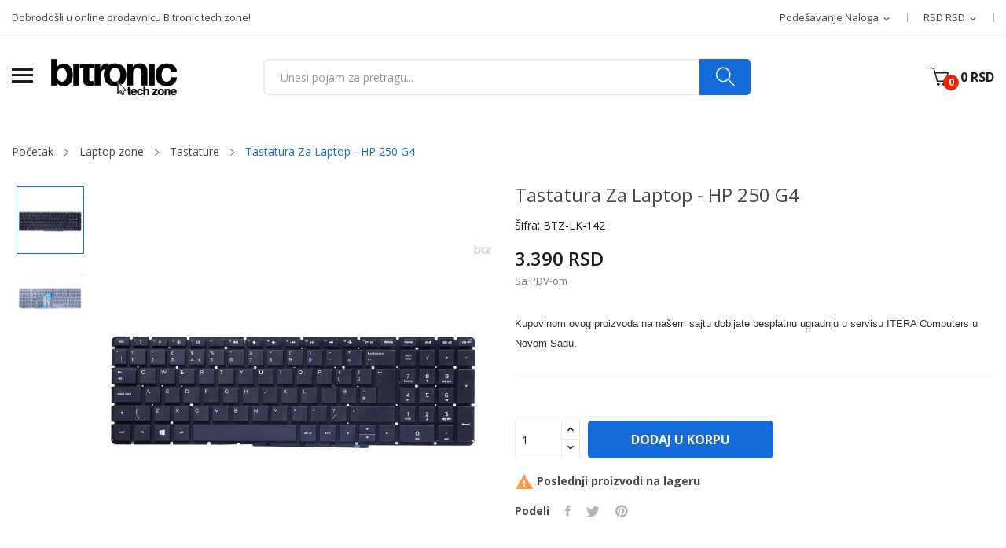

--- FILE ---
content_type: text/html; charset=utf-8
request_url: https://bitronictechzone.rs/tastature/96-tastatura-za-laptop-hp-250-g4.html
body_size: 13284
content:
<!doctype html>
<html lang="sr">

  <head>
    
      
  <meta charset="utf-8">


  <meta http-equiv="x-ua-compatible" content="ie=edge">



  <link rel="canonical" href="https://bitronictechzone.rs/tastature/96-tastatura-za-laptop-hp-250-g4.html">

  <title>Tastatura Za Laptop - HP 250 G4</title>
  <meta name="description" content="Kupovinom ovog proizvoda na našem sajtu dobijate besplatnu ugradnju u servisu ITERA Computers u Novom Sadu.">
  <meta name="keywords" content="">
      
        



  <meta name="viewport" content="width=device-width, initial-scale=1">



  <link rel="icon" type="image/vnd.microsoft.icon" href="https://bitronictechzone.rs/img/favicon.ico?1629267902">
  <link rel="shortcut icon" type="image/x-icon" href="https://bitronictechzone.rs/img/favicon.ico?1629267902">

 <script src="https://ajax.googleapis.com/ajax/libs/jquery/3.2.1/jquery.min.js"></script>

    <link rel="stylesheet" href="https://fonts.googleapis.com/css?family=Open+Sans:300,300i,400,400i,600,600i,700,700i,800,800i&amp;display=swap&amp;subset=cyrillic,cyrillic-ext,greek,greek-ext,latin-ext,vietnamese" type="text/css" media="all">
  <link rel="stylesheet" href="https://bitronictechzone.rs/themes/theme_rozer2/assets/cache/theme-263db4171.css" type="text/css" media="all">




  

  <script type="text/javascript">
        var CLOSE = "Close Categories";
        var MORE = "More Categories";
        var id_lang = 2;
        var jolisearch = {"amb_joli_search_action":"https:\/\/bitronictechzone.rs\/module\/ambjolisearch\/jolisearch","amb_joli_search_link":"https:\/\/bitronictechzone.rs\/module\/ambjolisearch\/jolisearch","amb_joli_search_controller":"jolisearch","blocksearch_type":"top","show_cat_desc":0,"ga_acc":0,"id_lang":2,"url_rewriting":1,"use_autocomplete":2,"minwordlen":1,"l_products":"Products","l_manufacturers":"Manufacturers","l_suppliers":"Suppliers","l_categories":"Kategorije","l_no_results_found":"No results found","l_more_results":"More results \u00bb","ENT_QUOTES":3,"jolisearch_position":{"my":"right top","at":"right bottom","collision":"flipfit none"},"classes":"ps17","display_manufacturer":"","display_supplier":"","display_category":"","use_mobile_ux":"","mobile_media_breakpoint":"576","mobile_opening_selector":"","show_add_to_cart_button":"","add_to_cart_button_style":1,"show_features":"1","feature_ids":[],"show_feature_values_only":true,"show_price":"","theme":"autocomplete"};
        var possearch_image = 0;
        var possearch_number = 10;
        var prestashop = {"cart":{"products":[],"totals":{"total":{"type":"total","label":"Ukupno","amount":0,"value":"0\u00a0RSD"},"total_including_tax":{"type":"total","label":"Ukupno (sa PDV-om)","amount":0,"value":"0\u00a0RSD"},"total_excluding_tax":{"type":"total","label":"Ukupno (bez PDV-a).:","amount":0,"value":"0\u00a0RSD"}},"subtotals":{"products":{"type":"products","label":"Ukupno","amount":0,"value":"0\u00a0RSD"},"discounts":null,"shipping":{"type":"shipping","label":"Isporuka","amount":0,"value":""},"tax":{"type":"tax","label":"Iznos PDV-a","amount":0,"value":"0\u00a0RSD"}},"products_count":0,"summary_string":"0 proizvoda","vouchers":{"allowed":1,"added":[]},"discounts":[],"minimalPurchase":0,"minimalPurchaseRequired":""},"currency":{"name":"\u0421\u0440\u043f\u0441\u043a\u0438 \u0434\u0438\u043d\u0430\u0440","iso_code":"RSD","iso_code_num":"941","sign":"RSD"},"customer":{"lastname":null,"firstname":null,"email":null,"birthday":null,"newsletter":null,"newsletter_date_add":null,"optin":null,"website":null,"company":null,"siret":null,"ape":null,"is_logged":false,"gender":{"type":null,"name":null},"addresses":[]},"language":{"name":"Srpski (Serbian)","iso_code":"sr","locale":"sr-CS","language_code":"sr-cs","is_rtl":"0","date_format_lite":"d. m. Y.","date_format_full":"d. m. Y. H:i:s","id":2},"page":{"title":"","canonical":null,"meta":{"title":"Tastatura Za Laptop - HP 250 G4","description":"Kupovinom ovog proizvoda na na\u0161em sajtu dobijate besplatnu ugradnju u servisu ITERA Computers u Novom Sadu.","keywords":"","robots":"index"},"page_name":"product","body_classes":{"lang-sr":true,"lang-rtl":false,"country-RS":true,"currency-RSD":true,"layout-full-width":true,"page-product":true,"tax-display-enabled":true,"product-id-96":true,"product-Tastatura Za Laptop - HP 250 G4":true,"product-id-category-18":true,"product-id-manufacturer-0":true,"product-id-supplier-0":true,"product-available-for-order":true},"admin_notifications":[]},"shop":{"name":"Bitronic tech zone","logo":"https:\/\/bitronictechzone.rs\/img\/bitronic-tech-zone-logo-1627967251.jpg","stores_icon":"https:\/\/bitronictechzone.rs\/img\/logo_stores.png","favicon":"https:\/\/bitronictechzone.rs\/img\/favicon.ico"},"urls":{"base_url":"https:\/\/bitronictechzone.rs\/","current_url":"https:\/\/bitronictechzone.rs\/tastature\/96-tastatura-za-laptop-hp-250-g4.html","shop_domain_url":"https:\/\/bitronictechzone.rs","img_ps_url":"https:\/\/bitronictechzone.rs\/img\/","img_cat_url":"https:\/\/bitronictechzone.rs\/img\/c\/","img_lang_url":"https:\/\/bitronictechzone.rs\/img\/l\/","img_prod_url":"https:\/\/bitronictechzone.rs\/img\/p\/","img_manu_url":"https:\/\/bitronictechzone.rs\/img\/m\/","img_sup_url":"https:\/\/bitronictechzone.rs\/img\/su\/","img_ship_url":"https:\/\/bitronictechzone.rs\/img\/s\/","img_store_url":"https:\/\/bitronictechzone.rs\/img\/st\/","img_col_url":"https:\/\/bitronictechzone.rs\/img\/co\/","img_url":"https:\/\/bitronictechzone.rs\/themes\/theme_rozer2\/assets\/img\/","css_url":"https:\/\/bitronictechzone.rs\/themes\/theme_rozer2\/assets\/css\/","js_url":"https:\/\/bitronictechzone.rs\/themes\/theme_rozer2\/assets\/js\/","pic_url":"https:\/\/bitronictechzone.rs\/upload\/","pages":{"address":"https:\/\/bitronictechzone.rs\/adresa","addresses":"https:\/\/bitronictechzone.rs\/adrese","authentication":"https:\/\/bitronictechzone.rs\/prijava","cart":"https:\/\/bitronictechzone.rs\/korpa","category":"https:\/\/bitronictechzone.rs\/index.php?controller=category","cms":"https:\/\/bitronictechzone.rs\/index.php?controller=cms","contact":"https:\/\/bitronictechzone.rs\/kontakt","discount":"https:\/\/bitronictechzone.rs\/popust","guest_tracking":"https:\/\/bitronictechzone.rs\/pra\u0107enje gosta","history":"https:\/\/bitronictechzone.rs\/predhodne porud\u017ebine","identity":"https:\/\/bitronictechzone.rs\/identitet","index":"https:\/\/bitronictechzone.rs\/","my_account":"https:\/\/bitronictechzone.rs\/moj nalog","order_confirmation":"https:\/\/bitronictechzone.rs\/potvrda porud\u017ebine","order_detail":"https:\/\/bitronictechzone.rs\/index.php?controller=order-detail","order_follow":"https:\/\/bitronictechzone.rs\/pra\u0107enje porud\u017ebine","order":"https:\/\/bitronictechzone.rs\/porud\u017ebinu","order_return":"https:\/\/bitronictechzone.rs\/index.php?controller=order-return","order_slip":"https:\/\/bitronictechzone.rs\/kreditni listic\u0301","pagenotfound":"https:\/\/bitronictechzone.rs\/stranica nije prona\u0111ena","password":"https:\/\/bitronictechzone.rs\/obnavljanje lozinke","pdf_invoice":"https:\/\/bitronictechzone.rs\/index.php?controller=pdf-invoice","pdf_order_return":"https:\/\/bitronictechzone.rs\/index.php?controller=pdf-order-return","pdf_order_slip":"https:\/\/bitronictechzone.rs\/index.php?controller=pdf-order-slip","prices_drop":"https:\/\/bitronictechzone.rs\/pad cena","product":"https:\/\/bitronictechzone.rs\/index.php?controller=product","search":"https:\/\/bitronictechzone.rs\/pretra\u017ei","sitemap":"https:\/\/bitronictechzone.rs\/Mapa sajta","stores":"https:\/\/bitronictechzone.rs\/prodavnice","supplier":"https:\/\/bitronictechzone.rs\/dobavlja\u010d","register":"https:\/\/bitronictechzone.rs\/prijava?create_account=1","order_login":"https:\/\/bitronictechzone.rs\/porud\u017ebinu?login=1"},"alternative_langs":[],"theme_assets":"\/themes\/theme_rozer2\/assets\/","actions":{"logout":"https:\/\/bitronictechzone.rs\/?mylogout="},"no_picture_image":{"bySize":{"small_default":{"url":"https:\/\/bitronictechzone.rs\/img\/p\/sr-default-small_default.jpg","width":98,"height":98},"cart_default":{"url":"https:\/\/bitronictechzone.rs\/img\/p\/sr-default-cart_default.jpg","width":125,"height":125},"home_default":{"url":"https:\/\/bitronictechzone.rs\/img\/p\/sr-default-home_default.jpg","width":360,"height":360},"medium_default":{"url":"https:\/\/bitronictechzone.rs\/img\/p\/sr-default-medium_default.jpg","width":452,"height":452},"large_default":{"url":"https:\/\/bitronictechzone.rs\/img\/p\/sr-default-large_default.jpg","width":800,"height":800}},"small":{"url":"https:\/\/bitronictechzone.rs\/img\/p\/sr-default-small_default.jpg","width":98,"height":98},"medium":{"url":"https:\/\/bitronictechzone.rs\/img\/p\/sr-default-home_default.jpg","width":360,"height":360},"large":{"url":"https:\/\/bitronictechzone.rs\/img\/p\/sr-default-large_default.jpg","width":800,"height":800},"legend":""}},"configuration":{"display_taxes_label":true,"display_prices_tax_incl":true,"is_catalog":false,"show_prices":true,"opt_in":{"partner":true},"quantity_discount":{"type":"discount","label":"Popust po jedinici"},"voucher_enabled":1,"return_enabled":0},"field_required":[],"breadcrumb":{"links":[{"title":"Po\u010detak","url":"https:\/\/bitronictechzone.rs\/"},{"title":"Laptop zone","url":"https:\/\/bitronictechzone.rs\/12-laptop-zone"},{"title":"Tastature","url":"https:\/\/bitronictechzone.rs\/18-tastature"},{"title":"Tastatura Za Laptop - HP 250 G4","url":"https:\/\/bitronictechzone.rs\/tastature\/96-tastatura-za-laptop-hp-250-g4.html"}],"count":4},"link":{"protocol_link":"https:\/\/","protocol_content":"https:\/\/"},"time":1769087792,"static_token":"85d454193da56080218852757e025ba0","token":"25e72c7a8379b8f810e9ab64da46d63f","debug":false};
        var psemailsubscription_subscription = "https:\/\/bitronictechzone.rs\/module\/ps_emailsubscription\/subscription";
      </script>



  <style type="text/css">
.animation1 {
	 -webkit-transition-duration: 500ms !important;
    -moz-transition-duration: 500ms !important;
    -o-transition-duration: 500ms !important;
    transition-duration: 500ms !important;
}

</style>



    
  <meta property="og:type" content="product">
  <meta property="og:url" content="https://bitronictechzone.rs/tastature/96-tastatura-za-laptop-hp-250-g4.html">
  <meta property="og:title" content="Tastatura Za Laptop - HP 250 G4">
  <meta property="og:site_name" content="Bitronic tech zone">
  <meta property="og:description" content="Kupovinom ovog proizvoda na našem sajtu dobijate besplatnu ugradnju u servisu ITERA Computers u Novom Sadu.">
  <meta property="og:image" content="https://bitronictechzone.rs/230-large_default/tastatura-za-laptop-hp-250-g4.jpg">
  <meta property="product:pretax_price:amount" content="3075">
  <meta property="product:pretax_price:currency" content="RSD">
  <meta property="product:price:amount" content="3390">
  <meta property="product:price:currency" content="RSD">
  
  </head>

  <body itemscope itemtype="http://schema.org/WebPage" id="product"  class="lang-sr country-rs currency-rsd layout-full-width page-product tax-display-enabled product-id-96 product-tastatura-za-laptop-hp-250-g4 product-id-category-18 product-id-manufacturer-0 product-id-supplier-0 product-available-for-order"> 

    
      
    

    <main>
      
              

      <header id="header">
        
          
<div class="header-banner">
	
</div>



<nav class="header-nav">
	<div class="container"> 
		<div class="hidden-md-down">
			<div id="_desktop_currency_selector">
    <div class="currency-selector-wrapper selector-block hidden-md-down">
	   <span id="currency-selector-label" class=" selector-label hidden-lg-down">Currency :</span>
	  <div class="currency-selector localiz_block dropdown js-dropdown">
		<button data-target="#" data-toggle="dropdown" class=" btn-unstyle" aria-haspopup="true" aria-expanded="false" aria-label="Izbor valute">
		  <span class="expand-more _gray-darker">RSD RSD</span>
			<i class="material-icons">expand_more</i>
		</button>
		<ul class="dropdown-menu" aria-labelledby="currency-selector-label">
		  			<li >
			  <a title="Euro" rel="nofollow" href="https://bitronictechzone.rs/tastature/96-tastatura-za-laptop-hp-250-g4.html?SubmitCurrency=1&amp;id_currency=2" class="dropdown-item">EUR €</a>
			</li>
		  			<li  class="current" >
			  <a title="Српски динар" rel="nofollow" href="https://bitronictechzone.rs/tastature/96-tastatura-za-laptop-hp-250-g4.html?SubmitCurrency=1&amp;id_currency=1" class="dropdown-item">RSD RSD</a>
			</li>
		  		</ul>
	  </div>
	</div>
	<div class="currency-selector-wrapper hidden-lg-up">
	  <div class="selector-mobile dropdown js-dropdown">
		<button data-target="#" data-toggle="dropdown" class=" btn-unstyle"  aria-haspopup="true" aria-expanded="false" aria-label="Izbor valute">
		  <span class="expand-more _gray-darker">RSD RSD</span>
			<i class="material-icons">expand_more</i>
		</button>
		<ul class="dropdown-menu" aria-labelledby="currency-selector-label">
		  			<li >
			  <a title="Euro" rel="nofollow" href="https://bitronictechzone.rs/tastature/96-tastatura-za-laptop-hp-250-g4.html?SubmitCurrency=1&amp;id_currency=2" class="dropdown-item">EUR €</a>
			</li>
		  			<li  class="current" >
			  <a title="Српски динар" rel="nofollow" href="https://bitronictechzone.rs/tastature/96-tastatura-za-laptop-hp-250-g4.html?SubmitCurrency=1&amp;id_currency=1" class="dropdown-item">RSD RSD</a>
			</li>
		  		</ul>
	  </div>
	</div>
</div>
<div id="_desktop_user_info">
	<div class="user-info-block selector-block">
	
		<div class="currency-selector localiz_block dropdown js-dropdown">
			<button data-target="#" data-toggle="dropdown" class=" btn-unstyle hidden-md-down">
			  <span class="expand-more">Podešavanje naloga</span>
			  <i class="material-icons">expand_more</i>
			</button>
			<button data-target="#" data-toggle="dropdown" class=" btn-unstyle hidden-lg-up">
				<i class="icon-user"></i>
			</button>
			<ul class="dropdown-menu">
			<li>
				<a href="https://bitronictechzone.rs/moj nalog" rel="nofollow" class="dropdown-item">Moj nalog</a>
			</li>
			<li>
			<li>
				<a href="https://bitronictechzone.rs/korpa?action=show" class="dropdown-item" >Proveri korpu</a>
			</li>
			<li>
								<a href="https://bitronictechzone.rs/prijava?create_account=1" rel="nofollow" class="dropdown-item">Registracija</a>
			  </li>
			  <li>
				  <a
					href="https://bitronictechzone.rs/moj nalog"
					title="Prijavite se na vaš korisnički nalog"
					rel="nofollow" class="dropdown-item"
				  >
					<span>Uloguj se</span>
				  </a>
			  </li>
						</ul>
		</div>
	</div>
	
</div>
  <div id="_desktop_static">
<div class="static-nav">Dobrodošli u online prodavnicu Bitronic tech zone!</div>
</div>

		</div>
	</div>
	<div class="container">
		<div class="hidden-lg-up  mobile">
			<div id="_mobile_static"></div>
			<div class="row row-mobile">
				<div class="col-mobile col-md-4 col-xs-4">
					<div class="float-xs-left" id="menu-icon">
						<i class="ion-android-menu"></i>
					</div>
					<div id="mobile_top_menu_wrapper" class="row hidden-lg-up" style="display:none;">
						<div class="top-header-mobile">							
							<div id="_mobile_compare"></div>
							<div id="_mobile_wishtlist"></div>
						</div>
						<div id="_mobile_currency_selector"></div>
						<div id="_mobile_language_selector"></div>				
						<div class="menu-close"> 
							menu <i class="material-icons float-xs-right">arrow_back</i>
						</div>
						<div class="menu-tabs">							
							<div class="js-top-menu-bottom">												
								<div id="_mobile_megamenu"></div>
								<div id="_mobile_vegamenu"></div>
								
							</div>
							
						</div>
					 </div>
				</div>
				<div class="col-mobile col-md-4 col-xs-4 mobile-center">
					<div class="top-logo" id="_mobile_logo"></div>
				</div>
				<div class="col-mobile col-md-4 col-xs-4 mobile-right">
					<div id="_mobile_cart_block"></div>
					<div id="_mobile_user_info"></div>
				</div>
			</div>
			<div id="_mobile_search_category"></div>
		</div>
	</div>
</nav>



<div class="header-content hidden-md-down">
<div class="header-top top_bg hidden-md-down">
	<div class="container">
		<div class="row">
			<div class="col col col-md-3" id="_desktop_logo">
				<div class="float-xs-left hidden-md-down" id="menu-view">
				</div>
								<a href="https://bitronictechzone.rs/">
				<img class="logo img-responsive" src="https://bitronictechzone.rs/img/bitronic-tech-zone-logo-1627967251.jpg" alt="Bitronic tech zone">
				</a>
							</div>
			<div class=" col col-md-9 col-sm-12 position-static">
				<div id="_desktop_cart_block">
	<div class="blockcart cart-preview" data-refresh-url="//bitronictechzone.rs/module/ps_shoppingcart/ajax" data-cartitems="0">
		<div class="button_cart">
			<a rel="nofollow" href="//bitronictechzone.rs/korpa?action=show" class="desktop hidden-md-down">
				 <span class="item_count">0</span>
				 <span class="item_total">0 RSD</span>
			</a>
			<a rel="nofollow" href="//bitronictechzone.rs/korpa?action=show" class="mobile hidden-lg-up">
				<span class="item_count">0</span>
			</a>
		</div>
		<div class="popup_cart">
			<div class="content-cart">
				<div class="mini_cart_arrow"></div>
				<ul>
				  				</ul>
				<div class="price_content">
					<div class="cart-subtotals">
					  						<div class="products price_inline">
						  <span class="label">Ukupno</span>
						  <span class="value">0 RSD</span>
						</div>
					  						<div class=" price_inline">
						  <span class="label"></span>
						  <span class="value"></span>
						</div>
					  						<div class="shipping price_inline">
						  <span class="label">Isporuka</span>
						  <span class="value"></span>
						</div>
					  						<div class="tax price_inline">
						  <span class="label">Iznos PDV-a</span>
						  <span class="value">0 RSD</span>
						</div>
					  					</div>
					<div class="cart-total price_inline">
					  <span class="label">Ukupno</span>
					  <span class="value">0 RSD</span>
					</div>
				</div>
				<div class="checkout">
					<a href="//bitronictechzone.rs/korpa?action=show" class="btn btn-primary">Proveri korpu</a> 
				</div>
			</div>
		</div>
	</div>
</div>
<!-- pos search module TOP -->
<div id="_desktop_search_category" class="col-md-8 col-xs-12"> 
	<div id="pos_search_top">
		<form method="get" action="//bitronictechzone.rs/pretraži" id="searchbox" class="form-inline form_search "  data-search-controller-url="/modules/possearchproducts/SearchProducts.php">
			<label for="pos_query_top"><!-- image on background --></label>
			<input type="hidden" name="controller" value="search">  
			<div class="pos_search form-group">
				  
			</div>
			<input type="text" name="s" value="" placeholder="Unesi pojam za pretragu... " id="pos_query_top" class="search_query form-control ac_input" >
			<button type="submit" class="btn btn-default search_submit">
				<i class="icon-magnifier"></i>
			</button>
		</form>
	</div>
</div>

<!-- /pos search module TOP -->

			</div>
			
		</div>
	</div>
	<div class="header-bottom top_bg hidden-md-down">
	<div class="container">
		<div class="content-menu">
			<div id="_desktop_megamenu" class="use-sticky ">
<div class="pos-menu-horizontal">
	<ul class="menu-content"> 
			 			
				<li class="home menu-item menu-item1   ">
					
						<a href="https://bitronictechzone.rs/" >
						
												<span>Home</span>
																	</a>
																									</li>
			 			
				<li class=" menu-item menu-item7   ">
					
						<a href="https://bitronictechzone.rs/novi proizvodi" >
						
												<span>Novi proizvodi</span>
																	</a>
																									</li>
			 			
				<li class=" menu-item menu-item8   ">
					
						<a href="https://bitronictechzone.rs/najprodavanije" >
						
												<span>Najprodavaniji proizvodi</span>
																	</a>
																									</li>
			 			
				<li class=" menu-item menu-item9   ">
					
						<a href="https://bitronictechzone.rs/kontakt" >
						
												<span>Kontakt</span>
																	</a>
																									</li>
			</ul>
	
</div>
</div>
		</div>
	</div>

</div>
</div>

</div>


        
      </header>
		      
        
<aside id="notifications">
  <div class="container">
    
    
    
      </div>
</aside>
      
		
			<div class="breadcrumb_container " data-depth="4">
	<div class="container">
		<nav data-depth="4" class="breadcrumb">
		  <ol itemscope itemtype="http://schema.org/BreadcrumbList">
			
			  				
				  <li itemprop="itemListElement" itemscope itemtype="http://schema.org/ListItem">
					<a itemprop="item" href="https://bitronictechzone.rs/">
					  <span itemprop="name">Početak</span>
					</a>
					<meta itemprop="position" content="1">
				  </li>
				
			  				
				  <li itemprop="itemListElement" itemscope itemtype="http://schema.org/ListItem">
					<a itemprop="item" href="https://bitronictechzone.rs/12-laptop-zone">
					  <span itemprop="name">Laptop zone</span>
					</a>
					<meta itemprop="position" content="2">
				  </li>
				
			  				
				  <li itemprop="itemListElement" itemscope itemtype="http://schema.org/ListItem">
					<a itemprop="item" href="https://bitronictechzone.rs/18-tastature">
					  <span itemprop="name">Tastature</span>
					</a>
					<meta itemprop="position" content="3">
				  </li>
				
			  				
				  <li itemprop="itemListElement" itemscope itemtype="http://schema.org/ListItem">
					<a itemprop="item" href="https://bitronictechzone.rs/tastature/96-tastatura-za-laptop-hp-250-g4.html">
					  <span itemprop="name">Tastatura Za Laptop - HP 250 G4</span>
					</a>
					<meta itemprop="position" content="4">
				  </li>
				
			  			
		  </ol>
		</nav>
	</div>
</div>

		
     <div id="wrapper">
        
        <div class="container">
			<div class="row">
			  

			  
  <div id="content-wrapper" class="col-xs-12">
    
    

  <section id="main" itemscope itemtype="https://schema.org/Product">
    <meta itemprop="url" content="https://bitronictechzone.rs/tastature/96-tastatura-za-laptop-hp-250-g4.html">

    <div class="row">
      <div class=" col-md-6 ">
        
          <section class="page-content" id="content">
            
            
              
					<div class="images-container left_vertical"> 
		
		<ul class="product-images slider-nav">
						<div class="thumb-container">
				<div>
				<img 
				  class="thumb js-thumb  selected "
				  src="https://bitronictechzone.rs/230-home_default/tastatura-za-laptop-hp-250-g4.jpg"
				  alt=""
				  title=""
				  itemprop="image"
				>
				</div>
			</div>
						<div class="thumb-container">
				<div>
				<img 
				  class="thumb js-thumb "
				  src="https://bitronictechzone.rs/231-home_default/tastatura-za-laptop-hp-250-g4.jpg"
				  alt=""
				  title=""
				  itemprop="image"
				>
				</div>
			</div>
					</ul>
		
	  
	   <div class="product-view_content">
		  
			<ul class="product-flag">
			  			</ul>
		  
		<div class="product-cover slider-for">
		 		 <div class="thumb-item">
		  		  <div class="easyzoom easyzoom--overlay">
		  <a href="https://bitronictechzone.rs/230-large_default/tastatura-za-laptop-hp-250-g4.jpg">
		   <img class=""  style="width:100%;" src="https://bitronictechzone.rs/230-large_default/tastatura-za-laptop-hp-250-g4.jpg" alt="" title="" itemprop="image">
		  </a>
		  </div>

		  		   </div>
		 		 <div class="thumb-item">
		  		  <div class="easyzoom easyzoom--overlay">
		  <a href="https://bitronictechzone.rs/231-large_default/tastatura-za-laptop-hp-250-g4.jpg">
		   <img class=""  style="width:100%;" src="https://bitronictechzone.rs/231-large_default/tastatura-za-laptop-hp-250-g4.jpg" alt="" title="" itemprop="image">
		  </a>
		  </div>

		  		   </div>
		 		</div>
		</div>
	  
	</div>



 <script type="text/javascript">
	$(document).ready(function() {
	$('.images-container .slider-for').slick({
	   slidesToShow: 1,
	   slidesToScroll: 1,
	   focusOnSelect: true,
	   arrows: true, 
	   fade: true,
	   infinite: true,
	   lazyLoad: 'ondemand',
	   asNavFor: '.slider-nav'
	 });
	  if (1 == 0) {
		 $('.images-container .slider-nav').slick({
		   slidesToShow: 4,
		   slidesToScroll: 1,
		   asNavFor: '.slider-for',
		   dots: false, 
		   arrows: true, 
		   infinite: true,
		   focusOnSelect: true
		 });
	 }else {
	 $('.images-container .slider-nav').slick({
	   slidesToShow: 4,
	   slidesToScroll: 1,
	   asNavFor: '.slider-for',
	   vertical:true,
	   dots: false, 
	   arrows: true, 
	   infinite: true,
	   focusOnSelect: true,
	   responsive: [
	   	{
		  breakpoint: 991,
		  settings: {
			slidesToShow: 2, 
			slidesToScroll: 1,
		  }
		},
		{
		  breakpoint: 767,
		  settings: {
			slidesToShow: 4, 
			slidesToScroll: 1,
		  }
		},
		{
		  breakpoint: 543,
		  settings: {
			slidesToShow: 3, 
			slidesToScroll: 1,
		  }
		},
		{
		  breakpoint: 399,
		  settings: {
			slidesToShow: 2,
			slidesToScroll: 1, 
		  }
		}
		]
	 });
	 }
	 
	 $('.images-container .slider-for').slickLightbox({
			src: 'src',
			itemSelector: '.thumb-item img'
	 });
	 	if($(window).width() >= 992) 
		{
			var $easyzoom = $('.images-container .easyzoom').easyZoom(); 
		}
	$(window).resize(function(){
		if($(window).width() >= 992)
		{
			 var $easyzoom = $('.images-container .easyzoom').easyZoom();  
			$('.easyzoom--overlay').addClass('easyzoom');
		}
		else
		{
			$('.easyzoom--overlay').removeClass('easyzoom'); 	
		}
	});
});
</script>                         
            
          </section>
        
        </div>
        <div class=" col-md-6 ">
			<div class="content_info">
				
					
					  <h1 class="h1 namne_details" itemprop="name">Tastatura Za Laptop - HP 250 G4</h1>
					
				
				<p class="reference">Šifra:<span> BTZ-LK-142</span></p>
				
			  
				  <div class="product-prices">
    
          

    
      <div
        class="product-price h5 "
        itemprop="offers"
        itemscope
        itemtype="https://schema.org/Offer"
      >
        <link itemprop="availability" href="https://schema.org/InStock"/>
        <meta itemprop="priceCurrency" content="RSD">

        <div class="current-price">
          <span itemprop="price" content="3390">3.390 RSD</span>

                  </div>

        
                  
      </div>
    

    
          

    
          

    
          

    

    <div class="tax-shipping-delivery-label">
              Sa PDV-om
            
      
                        </div>
  </div>
			  

			  <div class="product-information">
				
				  <div id="product-description-short-96" class="product-description-short" itemprop="description"><p><span style="color:#303030;font-family:Arial, Helvetica, sans-serif;font-size:13px;background-color:#ffffff;">Kupovinom ovog proizvoda na našem sajtu dobijate besplatnu ugradnju u servisu ITERA Computers u Novom Sadu.</span></p></div>
				

				
				<div class="product-actions">
				  
					<form action="https://bitronictechzone.rs/korpa" method="post" id="add-to-cart-or-refresh">
					  <input type="hidden" name="token" value="85d454193da56080218852757e025ba0">
					  <input type="hidden" name="id_product" value="96" id="product_page_product_id">
					  <input type="hidden" name="id_customization" value="0" id="product_customization_id">

					  
						<div class="product-variants">
  </div>
					  

					  
											  

					  
						<section class="product-discounts">
  </section>
					  

					  
						<div class="product-add-to-cart">
      <span class="control-label">Količina</span>

    
      <div class="product-quantity clearfix">
        <div class="qty">
          <input
            type="text"
            name="qty"
            id="quantity_wanted"
            value="1"
            class="input-group"
            min="1"
            aria-label="Količina"
          >
        </div>

        <div class="add">
          <button
            class="btn btn-primary add-to-cart"
            data-button-action="add-to-cart"
            type="submit"
                      >
            <i class="material-icons shopping-cart">&#xE547;</i>
            Dodaj u korpu
          </button>
        </div>
      </div>
    

    
      <span id="product-availability">
                              <i class="material-icons product-last-items">&#xE002;</i>
                    Poslednji proizvodi na lageru
              </span>
    
    
    
      <p class="product-minimal-quantity">
              </p>
    
  </div>
					  

					  
						<div class="product-additional-info">
  

      <div class="social-sharing">
      <span>Podeli</span>
      <ul>
                  <li class="facebook"><a href="https://www.facebook.com/sharer.php?u=https%3A%2F%2Fbitronictechzone.rs%2Ftastature%2F96-tastatura-za-laptop-hp-250-g4.html" title="Podeli" target="_blank">Podeli</a></li>
                  <li class="twitter"><a href="https://twitter.com/intent/tweet?text=Tastatura+Za+Laptop+-+HP+250+G4 https%3A%2F%2Fbitronictechzone.rs%2Ftastature%2F96-tastatura-za-laptop-hp-250-g4.html" title="Tweet" target="_blank">Tweet</a></li>
                  <li class="pinterest"><a href="https://www.pinterest.com/pin/create/button/?url=https%3A%2F%2Fbitronictechzone.rs%2Ftastature%2F96-tastatura-za-laptop-hp-250-g4.html/&amp;media=https%3A%2F%2Fbitronictechzone.rs%2F230%2Ftastatura-za-laptop-hp-250-g4.jpg&amp;description=Tastatura+Za+Laptop+-+HP+250+G4" title="Pinterest" target="_blank">Pinterest</a></li>
              </ul>
    </div>
  

</div>
					  

					  					  
					</form>
				  

				</div>

				
				  
				 
			</div>
		  </div>
      </div>
    </div>
	<div class="row">
		<div class="col-xs-12">
			
            <div class="tabs ">  
                <ul class="nav nav-tabs" role="tablist">
                                      <li class="nav-item">
                       <a
                         class="nav-link active"
                         data-toggle="tab"
                         href="#description"
                         role="tab"
                         aria-controls="description"
                          aria-selected="true">Opis</a>
                    </li>
                                    <li class="nav-item">
                    <a
                      class="nav-link"
                      data-toggle="tab"
                      href="#product-details"
                      role="tab"
                      aria-controls="product-details"
                      >Detalji o proizvodu</a>
                  </li>
				  
                                                    </ul>

                <div class="tab-content" id="tab-content">
                 <div class="tab-pane fade in active" id="description" role="tabpanel">
                   
                     <div class="product-description"><p style="margin:0px 0px 5px;padding:0px;font-size:13px;color:#333333;font-family:Arial, Helvetica, sans-serif;background-color:#ffffff;"><span style="margin:0px;padding:0px;"><span style="margin:0px;padding:0px;font-weight:bold;">Kompatibilni laptopovi i serije:</span></span></p>
<p style="margin:0px 0px 5px;padding:0px;font-size:13px;color:#333333;font-family:Arial, Helvetica, sans-serif;background-color:#ffffff;"> </p>
<p style="margin:0px 0px 5px;padding:0px;font-size:13px;color:#333333;font-family:Arial, Helvetica, sans-serif;background-color:#ffffff;"><span style="margin:0px;padding:0px;">HP 250 G4, 255 G4, 256 G4</span></p></div>
                   
                 </div>

                 
                   <div class="tab-pane fade"
     id="product-details"
     data-product="{&quot;id_shop_default&quot;:&quot;1&quot;,&quot;id_manufacturer&quot;:&quot;0&quot;,&quot;id_supplier&quot;:&quot;0&quot;,&quot;reference&quot;:&quot;BTZ-LK-142&quot;,&quot;is_virtual&quot;:&quot;0&quot;,&quot;delivery_in_stock&quot;:&quot;&quot;,&quot;delivery_out_stock&quot;:&quot;&quot;,&quot;id_category_default&quot;:&quot;18&quot;,&quot;on_sale&quot;:&quot;0&quot;,&quot;online_only&quot;:&quot;0&quot;,&quot;ecotax&quot;:0,&quot;minimal_quantity&quot;:&quot;1&quot;,&quot;low_stock_threshold&quot;:null,&quot;low_stock_alert&quot;:&quot;0&quot;,&quot;price&quot;:&quot;3.390\u00a0RSD&quot;,&quot;unity&quot;:&quot;&quot;,&quot;unit_price_ratio&quot;:&quot;0.000000&quot;,&quot;additional_shipping_cost&quot;:&quot;0.000000&quot;,&quot;customizable&quot;:&quot;0&quot;,&quot;text_fields&quot;:&quot;0&quot;,&quot;uploadable_files&quot;:&quot;0&quot;,&quot;redirect_type&quot;:&quot;301-category&quot;,&quot;id_type_redirected&quot;:&quot;0&quot;,&quot;available_for_order&quot;:&quot;1&quot;,&quot;available_date&quot;:&quot;0000-00-00&quot;,&quot;show_condition&quot;:&quot;0&quot;,&quot;condition&quot;:&quot;new&quot;,&quot;show_price&quot;:&quot;1&quot;,&quot;indexed&quot;:&quot;1&quot;,&quot;visibility&quot;:&quot;both&quot;,&quot;cache_default_attribute&quot;:&quot;0&quot;,&quot;advanced_stock_management&quot;:&quot;0&quot;,&quot;date_add&quot;:&quot;2021-10-18 08:59:48&quot;,&quot;date_upd&quot;:&quot;2022-12-05 12:02:15&quot;,&quot;pack_stock_type&quot;:&quot;3&quot;,&quot;meta_description&quot;:&quot;&quot;,&quot;meta_keywords&quot;:&quot;&quot;,&quot;meta_title&quot;:&quot;&quot;,&quot;link_rewrite&quot;:&quot;tastatura-za-laptop-hp-250-g4&quot;,&quot;name&quot;:&quot;Tastatura Za Laptop - HP 250 G4&quot;,&quot;description&quot;:&quot;&lt;p style=\&quot;margin:0px 0px 5px;padding:0px;font-size:13px;color:#333333;font-family:Arial, Helvetica, sans-serif;background-color:#ffffff;\&quot;&gt;&lt;span style=\&quot;margin:0px;padding:0px;\&quot;&gt;&lt;span style=\&quot;margin:0px;padding:0px;font-weight:bold;\&quot;&gt;Kompatibilni laptopovi i serije:&lt;\/span&gt;&lt;\/span&gt;&lt;\/p&gt;\n&lt;p style=\&quot;margin:0px 0px 5px;padding:0px;font-size:13px;color:#333333;font-family:Arial, Helvetica, sans-serif;background-color:#ffffff;\&quot;&gt;\u00a0&lt;\/p&gt;\n&lt;p style=\&quot;margin:0px 0px 5px;padding:0px;font-size:13px;color:#333333;font-family:Arial, Helvetica, sans-serif;background-color:#ffffff;\&quot;&gt;&lt;span style=\&quot;margin:0px;padding:0px;\&quot;&gt;HP 250 G4, 255 G4, 256 G4&lt;\/span&gt;&lt;\/p&gt;&quot;,&quot;description_short&quot;:&quot;&lt;p&gt;&lt;span style=\&quot;color:#303030;font-family:Arial, Helvetica, sans-serif;font-size:13px;background-color:#ffffff;\&quot;&gt;Kupovinom ovog proizvoda na na\u0161em sajtu dobijate besplatnu ugradnju u servisu ITERA Computers u Novom Sadu.&lt;\/span&gt;&lt;\/p&gt;&quot;,&quot;available_now&quot;:&quot;&quot;,&quot;available_later&quot;:&quot;&quot;,&quot;id&quot;:96,&quot;id_product&quot;:96,&quot;out_of_stock&quot;:2,&quot;new&quot;:0,&quot;id_product_attribute&quot;:&quot;0&quot;,&quot;quantity_wanted&quot;:1,&quot;extraContent&quot;:[],&quot;allow_oosp&quot;:0,&quot;category&quot;:&quot;tastature&quot;,&quot;category_name&quot;:&quot;Tastature&quot;,&quot;link&quot;:&quot;https:\/\/bitronictechzone.rs\/tastature\/96-tastatura-za-laptop-hp-250-g4.html&quot;,&quot;attribute_price&quot;:0,&quot;price_tax_exc&quot;:3075,&quot;price_without_reduction&quot;:3390,&quot;reduction&quot;:0,&quot;specific_prices&quot;:[],&quot;quantity&quot;:1,&quot;quantity_all_versions&quot;:1,&quot;id_image&quot;:&quot;sr-default&quot;,&quot;features&quot;:[],&quot;attachments&quot;:[],&quot;virtual&quot;:0,&quot;pack&quot;:0,&quot;packItems&quot;:[],&quot;nopackprice&quot;:0,&quot;customization_required&quot;:false,&quot;rate&quot;:20,&quot;tax_name&quot;:&quot;PDV RS 20%&quot;,&quot;ecotax_rate&quot;:0,&quot;unit_price&quot;:&quot;&quot;,&quot;customizations&quot;:{&quot;fields&quot;:[]},&quot;id_customization&quot;:0,&quot;is_customizable&quot;:false,&quot;show_quantities&quot;:false,&quot;quantity_label&quot;:&quot;Kom.&quot;,&quot;quantity_discounts&quot;:[],&quot;customer_group_discount&quot;:0,&quot;images&quot;:[{&quot;bySize&quot;:{&quot;small_default&quot;:{&quot;url&quot;:&quot;https:\/\/bitronictechzone.rs\/230-small_default\/tastatura-za-laptop-hp-250-g4.jpg&quot;,&quot;width&quot;:98,&quot;height&quot;:98},&quot;cart_default&quot;:{&quot;url&quot;:&quot;https:\/\/bitronictechzone.rs\/230-cart_default\/tastatura-za-laptop-hp-250-g4.jpg&quot;,&quot;width&quot;:125,&quot;height&quot;:125},&quot;home_default&quot;:{&quot;url&quot;:&quot;https:\/\/bitronictechzone.rs\/230-home_default\/tastatura-za-laptop-hp-250-g4.jpg&quot;,&quot;width&quot;:360,&quot;height&quot;:360},&quot;medium_default&quot;:{&quot;url&quot;:&quot;https:\/\/bitronictechzone.rs\/230-medium_default\/tastatura-za-laptop-hp-250-g4.jpg&quot;,&quot;width&quot;:452,&quot;height&quot;:452},&quot;large_default&quot;:{&quot;url&quot;:&quot;https:\/\/bitronictechzone.rs\/230-large_default\/tastatura-za-laptop-hp-250-g4.jpg&quot;,&quot;width&quot;:800,&quot;height&quot;:800}},&quot;small&quot;:{&quot;url&quot;:&quot;https:\/\/bitronictechzone.rs\/230-small_default\/tastatura-za-laptop-hp-250-g4.jpg&quot;,&quot;width&quot;:98,&quot;height&quot;:98},&quot;medium&quot;:{&quot;url&quot;:&quot;https:\/\/bitronictechzone.rs\/230-home_default\/tastatura-za-laptop-hp-250-g4.jpg&quot;,&quot;width&quot;:360,&quot;height&quot;:360},&quot;large&quot;:{&quot;url&quot;:&quot;https:\/\/bitronictechzone.rs\/230-large_default\/tastatura-za-laptop-hp-250-g4.jpg&quot;,&quot;width&quot;:800,&quot;height&quot;:800},&quot;legend&quot;:&quot;&quot;,&quot;id_image&quot;:&quot;230&quot;,&quot;cover&quot;:&quot;1&quot;,&quot;position&quot;:&quot;1&quot;,&quot;associatedVariants&quot;:[]},{&quot;bySize&quot;:{&quot;small_default&quot;:{&quot;url&quot;:&quot;https:\/\/bitronictechzone.rs\/231-small_default\/tastatura-za-laptop-hp-250-g4.jpg&quot;,&quot;width&quot;:98,&quot;height&quot;:98},&quot;cart_default&quot;:{&quot;url&quot;:&quot;https:\/\/bitronictechzone.rs\/231-cart_default\/tastatura-za-laptop-hp-250-g4.jpg&quot;,&quot;width&quot;:125,&quot;height&quot;:125},&quot;home_default&quot;:{&quot;url&quot;:&quot;https:\/\/bitronictechzone.rs\/231-home_default\/tastatura-za-laptop-hp-250-g4.jpg&quot;,&quot;width&quot;:360,&quot;height&quot;:360},&quot;medium_default&quot;:{&quot;url&quot;:&quot;https:\/\/bitronictechzone.rs\/231-medium_default\/tastatura-za-laptop-hp-250-g4.jpg&quot;,&quot;width&quot;:452,&quot;height&quot;:452},&quot;large_default&quot;:{&quot;url&quot;:&quot;https:\/\/bitronictechzone.rs\/231-large_default\/tastatura-za-laptop-hp-250-g4.jpg&quot;,&quot;width&quot;:800,&quot;height&quot;:800}},&quot;small&quot;:{&quot;url&quot;:&quot;https:\/\/bitronictechzone.rs\/231-small_default\/tastatura-za-laptop-hp-250-g4.jpg&quot;,&quot;width&quot;:98,&quot;height&quot;:98},&quot;medium&quot;:{&quot;url&quot;:&quot;https:\/\/bitronictechzone.rs\/231-home_default\/tastatura-za-laptop-hp-250-g4.jpg&quot;,&quot;width&quot;:360,&quot;height&quot;:360},&quot;large&quot;:{&quot;url&quot;:&quot;https:\/\/bitronictechzone.rs\/231-large_default\/tastatura-za-laptop-hp-250-g4.jpg&quot;,&quot;width&quot;:800,&quot;height&quot;:800},&quot;legend&quot;:&quot;&quot;,&quot;id_image&quot;:&quot;231&quot;,&quot;cover&quot;:null,&quot;position&quot;:&quot;2&quot;,&quot;associatedVariants&quot;:[]}],&quot;cover&quot;:{&quot;bySize&quot;:{&quot;small_default&quot;:{&quot;url&quot;:&quot;https:\/\/bitronictechzone.rs\/230-small_default\/tastatura-za-laptop-hp-250-g4.jpg&quot;,&quot;width&quot;:98,&quot;height&quot;:98},&quot;cart_default&quot;:{&quot;url&quot;:&quot;https:\/\/bitronictechzone.rs\/230-cart_default\/tastatura-za-laptop-hp-250-g4.jpg&quot;,&quot;width&quot;:125,&quot;height&quot;:125},&quot;home_default&quot;:{&quot;url&quot;:&quot;https:\/\/bitronictechzone.rs\/230-home_default\/tastatura-za-laptop-hp-250-g4.jpg&quot;,&quot;width&quot;:360,&quot;height&quot;:360},&quot;medium_default&quot;:{&quot;url&quot;:&quot;https:\/\/bitronictechzone.rs\/230-medium_default\/tastatura-za-laptop-hp-250-g4.jpg&quot;,&quot;width&quot;:452,&quot;height&quot;:452},&quot;large_default&quot;:{&quot;url&quot;:&quot;https:\/\/bitronictechzone.rs\/230-large_default\/tastatura-za-laptop-hp-250-g4.jpg&quot;,&quot;width&quot;:800,&quot;height&quot;:800}},&quot;small&quot;:{&quot;url&quot;:&quot;https:\/\/bitronictechzone.rs\/230-small_default\/tastatura-za-laptop-hp-250-g4.jpg&quot;,&quot;width&quot;:98,&quot;height&quot;:98},&quot;medium&quot;:{&quot;url&quot;:&quot;https:\/\/bitronictechzone.rs\/230-home_default\/tastatura-za-laptop-hp-250-g4.jpg&quot;,&quot;width&quot;:360,&quot;height&quot;:360},&quot;large&quot;:{&quot;url&quot;:&quot;https:\/\/bitronictechzone.rs\/230-large_default\/tastatura-za-laptop-hp-250-g4.jpg&quot;,&quot;width&quot;:800,&quot;height&quot;:800},&quot;legend&quot;:&quot;&quot;,&quot;id_image&quot;:&quot;230&quot;,&quot;cover&quot;:&quot;1&quot;,&quot;position&quot;:&quot;1&quot;,&quot;associatedVariants&quot;:[]},&quot;has_discount&quot;:false,&quot;discount_type&quot;:null,&quot;discount_percentage&quot;:null,&quot;discount_percentage_absolute&quot;:null,&quot;discount_amount&quot;:null,&quot;discount_amount_to_display&quot;:null,&quot;price_amount&quot;:3390,&quot;unit_price_full&quot;:&quot;&quot;,&quot;show_availability&quot;:true,&quot;availability_date&quot;:null,&quot;availability_message&quot;:&quot;Poslednji proizvodi na lageru&quot;,&quot;availability&quot;:&quot;last_remaining_items&quot;}"
     role="tabpanel"
  >
  
              <div class="product-reference">
        <label class="label">Šifra </label>
        <span itemprop="sku">BTZ-LK-142</span>
      </div>
      

  
      

  
      

  
    <div class="product-out-of-stock">
      
    </div>
  

  
      

    
      

  
      
</div>
                 
				<div class="tab-pane fade in" id="idTab5">
					
				</div>	
                 
                                    

                                 </div>  
            </div>
          
		</div>
	</div>
    
      <div class="modal fade js-product-images-modal" id="product-modal">
  <div class="modal-dialog" role="document">
    <div class="modal-content">
      <div class="modal-body">
        		 <div class="view-products">
			<figure>
			  <img class="js-modal-product-cover product-cover-modal" width="800" src="https://bitronictechzone.rs/230-large_default/tastatura-za-laptop-hp-250-g4.jpg" alt="" title="" itemprop="image">
			  <figcaption class="image-caption">
			  
				<div id="product-description-short" itemprop="description"><p><span style="color:#303030;font-family:Arial, Helvetica, sans-serif;font-size:13px;background-color:#ffffff;">Kupovinom ovog proizvoda na našem sajtu dobijate besplatnu ugradnju u servisu ITERA Computers u Novom Sadu.</span></p></div>
			  
			</figcaption>
			</figure>
		</div>
        <aside id="thumbnails_modal">
          
						  <div class="thumb-container">
				<img data-image-large-src="https://bitronictechzone.rs/230-large_default/tastatura-za-laptop-hp-250-g4.jpg" class="thumb js-modal-thumb" src="https://bitronictechzone.rs/230-home_default/tastatura-za-laptop-hp-250-g4.jpg" alt="" title="" width="360" itemprop="image">
			  </div>
						  <div class="thumb-container">
				<img data-image-large-src="https://bitronictechzone.rs/231-large_default/tastatura-za-laptop-hp-250-g4.jpg" class="thumb js-modal-thumb" src="https://bitronictechzone.rs/231-home_default/tastatura-za-laptop-hp-250-g4.jpg" alt="" title="" width="360" itemprop="image">
			  </div>
			          
        </aside>
      </div>
    </div><!-- /.modal-content -->
  </div><!-- /.modal-dialog -->
</div><!-- /.modal -->

 <script type="text/javascript">
	$(document).ready(function() {
	  $('#product-modal #thumbnails_modal').slick({
	   slidesToShow: 1,
	   slidesToScroll: 1,
	   asNavFor: '.slider-for',
	   dots: true,
	   focusOnSelect: true
	 });
	
});
</script>    

    
      <footer class="page-footer">
        
          <!-- Footer content -->
        
      </footer>
    
	<script>
	
	</script>
  </section>


    
  </div>


			  
			</div>
							
									
				
				  <section class="categoryproducts clearfix">
	<div class="pos_title">
		<h2>
						16 drugih proizvoda u istoj kategoriji:
					</h2>
	</div>
	<div class="row pos_content">
		<div class="product_categoryslide owl-carousel">
						
 <!-- style products default -->
 	
	<article class="style_product_default product-miniature js-product-miniature item_in" data-id-product="142" data-id-product-attribute="0" itemscope itemtype="http://schema.org/Product">
		<div class="img_block">
		  
			<a href="https://bitronictechzone.rs/tastature/142-tastatura-za-laptop-acer-aspire-4210-4510.html" class="thumbnail product-thumbnail">
			 <!--- <img class="first-image "
			  src="https://bitronictechzone.rs/311-home_default/tastatura-za-laptop-acer-aspire-4210-4510.jpg" 
				alt = "Tastatura Za Laptop - Acer..."
				data-full-size-image-url = "https://bitronictechzone.rs/311-large_default/tastatura-za-laptop-acer-aspire-4210-4510.jpg"
			  >!--->
			  
			  
<img class="first-image"
     src="https://bitronictechzone.rs/311-home_default/tastatura-za-laptop-acer-aspire-4210-4510.jpg"
     onerror="this.onerror=null;this.src='https://bitronictechzone.rs/img/no-image.png';"
     alt="Tastatura Za Laptop - Acer..."
     data-full-size-image-url="https://bitronictechzone.rs/311-large_default/tastatura-za-laptop-acer-aspire-4210-4510.jpg">

			       			
			</a>
		  
		    <div class="quick-view">
				
				<a class="quick_view" href="#" data-link-action="quickview" title="Brzi pregled">
				 <span>Brzi pregled</span>
				</a>
				
			</div>
	
			
			<ul class="product-flag">
						</ul>
			
		</div>
		<div class="product_desc">
			<div class="inner_desc">
								 <div class="manufacturer"><a href="//bitronictechzone.rs/brands?id_manufacturer=0"></a></div>
								
				  <h3 itemprop="name"><a href="https://bitronictechzone.rs/tastature/142-tastatura-za-laptop-acer-aspire-4210-4510.html" class="product_name one_line" title="Tastatura Za Laptop - Acer Aspire 4210 4510">Tastatura Za Laptop - Acer Aspire 4210 4510</a></h3> 
				
				
					<div class="hook-reviews">
					
					</div>
				 
				
				  					<div class="product-price-and-shipping">
					  
					  

					  <span class="sr-only">Cena</span>
					  <span itemprop="price" class="price ">3.390 RSD</span>
					  

					  
											</div>
				  				 
		
				<ul class="add-to-links">	
					<li class="cart">
						<div class="product-add-to-cart">	
 <form action="https://bitronictechzone.rs/korpa" method="post" class="add-to-cart-or-refresh">
   <input type="hidden" name="token" value="85d454193da56080218852757e025ba0">
   <input type="hidden" name="id_product" value="142" class="product_page_product_id">
   <input type="hidden" name="qty" value="1">
   <button class="button ajax_add_to_cart_button add-to-cart btn-default" title="Dodaj u korpu" data-button-action="add-to-cart" type="submit" >
  		 <i class="fa fa-shopping-cart"></i> Dodaj u korpu
   </button>
 </form>
</div>
 					</li>
					<li>
						
					</li>
															
				</ul>
			</div>	
			<div class="availability"> 
											<div class="availability-list in-stock">Dostupno: <span>Na lageru</span></div>

										</div>
			
				<div class="product-desc" itemprop="description"><p><span style="color:#303030;font-family:Arial, Helvetica, sans-serif;font-size:13px;background-color:#ffffff;">Kupovinom ovog proizvoda na našem sajtu dobijate besplatnu ugradnju u servisu ITERA Computers u Novom Sadu.</span></p></div>
			
		
			<div class="variant-links">
			
						 
			</div>
		
		</div>
	</article>

 <!-- end style products default --> 
 
 <!-- style products default type 1 -->
 <!-- end style products default type 3 -->						
 <!-- style products default -->
 	
	<article class="style_product_default product-miniature js-product-miniature item_in" data-id-product="143" data-id-product-attribute="0" itemscope itemtype="http://schema.org/Product">
		<div class="img_block">
		  
			<a href="https://bitronictechzone.rs/tastature/143-tastatura-za-laptop-dell-inspiron-n5110-m5110.html" class="thumbnail product-thumbnail">
			 <!--- <img class="first-image "
			  src="https://bitronictechzone.rs/312-home_default/tastatura-za-laptop-dell-inspiron-n5110-m5110.jpg" 
				alt = "Tastatura Za Laptop - Dell..."
				data-full-size-image-url = "https://bitronictechzone.rs/312-large_default/tastatura-za-laptop-dell-inspiron-n5110-m5110.jpg"
			  >!--->
			  
			  
<img class="first-image"
     src="https://bitronictechzone.rs/312-home_default/tastatura-za-laptop-dell-inspiron-n5110-m5110.jpg"
     onerror="this.onerror=null;this.src='https://bitronictechzone.rs/img/no-image.png';"
     alt="Tastatura Za Laptop - Dell..."
     data-full-size-image-url="https://bitronictechzone.rs/312-large_default/tastatura-za-laptop-dell-inspiron-n5110-m5110.jpg">

			       			
			</a>
		  
		    <div class="quick-view">
				
				<a class="quick_view" href="#" data-link-action="quickview" title="Brzi pregled">
				 <span>Brzi pregled</span>
				</a>
				
			</div>
	
			
			<ul class="product-flag">
						</ul>
			
		</div>
		<div class="product_desc">
			<div class="inner_desc">
								 <div class="manufacturer"><a href="//bitronictechzone.rs/brands?id_manufacturer=0"></a></div>
								
				  <h3 itemprop="name"><a href="https://bitronictechzone.rs/tastature/143-tastatura-za-laptop-dell-inspiron-n5110-m5110.html" class="product_name one_line" title="Tastatura Za Laptop - Dell Inspiron N5110 M5110">Tastatura Za Laptop - Dell Inspiron N5110 M5110</a></h3> 
				
				
					<div class="hook-reviews">
					
					</div>
				 
				
				  					<div class="product-price-and-shipping">
					  
					  

					  <span class="sr-only">Cena</span>
					  <span itemprop="price" class="price ">3.390 RSD</span>
					  

					  
											</div>
				  				 
		
				<ul class="add-to-links">	
					<li class="cart">
						<div class="product-add-to-cart">	
 <form action="https://bitronictechzone.rs/korpa" method="post" class="add-to-cart-or-refresh">
   <input type="hidden" name="token" value="85d454193da56080218852757e025ba0">
   <input type="hidden" name="id_product" value="143" class="product_page_product_id">
   <input type="hidden" name="qty" value="1">
   <button class="button ajax_add_to_cart_button add-to-cart btn-default" title="Dodaj u korpu" data-button-action="add-to-cart" type="submit" >
  		 <i class="fa fa-shopping-cart"></i> Dodaj u korpu
   </button>
 </form>
</div>
 					</li>
					<li>
						
					</li>
															
				</ul>
			</div>	
			<div class="availability"> 
											<div class="availability-list in-stock">Dostupno: <span>Na lageru</span></div>

										</div>
			
				<div class="product-desc" itemprop="description"><p><span style="color:#303030;font-family:Arial, Helvetica, sans-serif;font-size:13px;background-color:#ffffff;">Kupovinom ovog proizvoda na našem sajtu dobijate besplatnu ugradnju u servisu ITERA Computers u Novom Sadu.</span></p></div>
			
		
			<div class="variant-links">
			
						 
			</div>
		
		</div>
	</article>

 <!-- end style products default --> 
 
 <!-- style products default type 1 -->
 <!-- end style products default type 3 -->						
 <!-- style products default -->
 	
	<article class="style_product_default product-miniature js-product-miniature item_in" data-id-product="139" data-id-product-attribute="0" itemscope itemtype="http://schema.org/Product">
		<div class="img_block">
		  
			<a href="https://bitronictechzone.rs/tastature/139-tastatura-za-laptop-dell-inspiron-m5030-n5030.html" class="thumbnail product-thumbnail">
			 <!--- <img class="first-image "
			  src="https://bitronictechzone.rs/305-home_default/tastatura-za-laptop-dell-inspiron-m5030-n5030.jpg" 
				alt = "Tastatura Za Laptop - Dell..."
				data-full-size-image-url = "https://bitronictechzone.rs/305-large_default/tastatura-za-laptop-dell-inspiron-m5030-n5030.jpg"
			  >!--->
			  
			  
<img class="first-image"
     src="https://bitronictechzone.rs/305-home_default/tastatura-za-laptop-dell-inspiron-m5030-n5030.jpg"
     onerror="this.onerror=null;this.src='https://bitronictechzone.rs/img/no-image.png';"
     alt="Tastatura Za Laptop - Dell..."
     data-full-size-image-url="https://bitronictechzone.rs/305-large_default/tastatura-za-laptop-dell-inspiron-m5030-n5030.jpg">

			       			
			</a>
		  
		    <div class="quick-view">
				
				<a class="quick_view" href="#" data-link-action="quickview" title="Brzi pregled">
				 <span>Brzi pregled</span>
				</a>
				
			</div>
	
			
			<ul class="product-flag">
						</ul>
			
		</div>
		<div class="product_desc">
			<div class="inner_desc">
								 <div class="manufacturer"><a href="//bitronictechzone.rs/brands?id_manufacturer=0"></a></div>
								
				  <h3 itemprop="name"><a href="https://bitronictechzone.rs/tastature/139-tastatura-za-laptop-dell-inspiron-m5030-n5030.html" class="product_name one_line" title="Tastatura Za Laptop - Dell Inspiron M5030 N5030">Tastatura Za Laptop - Dell Inspiron M5030 N5030</a></h3> 
				
				
					<div class="hook-reviews">
					
					</div>
				 
				
				  					<div class="product-price-and-shipping">
					  
					  

					  <span class="sr-only">Cena</span>
					  <span itemprop="price" class="price ">3.390 RSD</span>
					  

					  
											</div>
				  				 
		
				<ul class="add-to-links">	
					<li class="cart">
						<div class="product-add-to-cart">	
 <form action="https://bitronictechzone.rs/korpa" method="post" class="add-to-cart-or-refresh">
   <input type="hidden" name="token" value="85d454193da56080218852757e025ba0">
   <input type="hidden" name="id_product" value="139" class="product_page_product_id">
   <input type="hidden" name="qty" value="1">
   <button class="button ajax_add_to_cart_button add-to-cart btn-default" title="Dodaj u korpu" data-button-action="add-to-cart" type="submit" >
  		 <i class="fa fa-shopping-cart"></i> Dodaj u korpu
   </button>
 </form>
</div>
 					</li>
					<li>
						
					</li>
															
				</ul>
			</div>	
			<div class="availability"> 
											<div class="availability-list in-stock">Dostupno: <span>Na lageru</span></div>

										</div>
			
				<div class="product-desc" itemprop="description"><p><span style="color:#303030;font-family:Arial, Helvetica, sans-serif;font-size:13px;background-color:#ffffff;">Kupovinom ovog proizvoda na našem sajtu dobijate besplatnu ugradnju u servisu ITERA Computers u Novom Sadu.</span></p></div>
			
		
			<div class="variant-links">
			
						 
			</div>
		
		</div>
	</article>

 <!-- end style products default --> 
 
 <!-- style products default type 1 -->
 <!-- end style products default type 3 -->						
 <!-- style products default -->
 	
	<article class="style_product_default product-miniature js-product-miniature item_in" data-id-product="149" data-id-product-attribute="0" itemscope itemtype="http://schema.org/Product">
		<div class="img_block">
		  
			<a href="https://bitronictechzone.rs/tastature/149-tastatura-za-laptop-hp-compaq-mini-210-210-1000.html" class="thumbnail product-thumbnail">
			 <!--- <img class="first-image "
			  src="https://bitronictechzone.rs/323-home_default/tastatura-za-laptop-hp-compaq-mini-210-210-1000.jpg" 
				alt = "Tastatura Za Laptop - HP..."
				data-full-size-image-url = "https://bitronictechzone.rs/323-large_default/tastatura-za-laptop-hp-compaq-mini-210-210-1000.jpg"
			  >!--->
			  
			  
<img class="first-image"
     src="https://bitronictechzone.rs/323-home_default/tastatura-za-laptop-hp-compaq-mini-210-210-1000.jpg"
     onerror="this.onerror=null;this.src='https://bitronictechzone.rs/img/no-image.png';"
     alt="Tastatura Za Laptop - HP..."
     data-full-size-image-url="https://bitronictechzone.rs/323-large_default/tastatura-za-laptop-hp-compaq-mini-210-210-1000.jpg">

			       			
			</a>
		  
		    <div class="quick-view">
				
				<a class="quick_view" href="#" data-link-action="quickview" title="Brzi pregled">
				 <span>Brzi pregled</span>
				</a>
				
			</div>
	
			
			<ul class="product-flag">
						</ul>
			
		</div>
		<div class="product_desc">
			<div class="inner_desc">
								 <div class="manufacturer"><a href="//bitronictechzone.rs/brands?id_manufacturer=0"></a></div>
								
				  <h3 itemprop="name"><a href="https://bitronictechzone.rs/tastature/149-tastatura-za-laptop-hp-compaq-mini-210-210-1000.html" class="product_name one_line" title="Tastatura Za Laptop - HP Compaq Mini 210 210-1000">Tastatura Za Laptop - HP Compaq Mini 210 210-1000</a></h3> 
				
				
					<div class="hook-reviews">
					
					</div>
				 
				
				  					<div class="product-price-and-shipping">
					  
					  

					  <span class="sr-only">Cena</span>
					  <span itemprop="price" class="price ">3.390 RSD</span>
					  

					  
											</div>
				  				 
		
				<ul class="add-to-links">	
					<li class="cart">
						<div class="product-add-to-cart">	
 <form action="https://bitronictechzone.rs/korpa" method="post" class="add-to-cart-or-refresh">
   <input type="hidden" name="token" value="85d454193da56080218852757e025ba0">
   <input type="hidden" name="id_product" value="149" class="product_page_product_id">
   <input type="hidden" name="qty" value="1">
   <button class="button ajax_add_to_cart_button add-to-cart btn-default" title="Dodaj u korpu" data-button-action="add-to-cart" type="submit" >
  		 <i class="fa fa-shopping-cart"></i> Dodaj u korpu
   </button>
 </form>
</div>
 					</li>
					<li>
						
					</li>
															
				</ul>
			</div>	
			<div class="availability"> 
											<div class="availability-list in-stock">Dostupno: <span>Na lageru</span></div>

										</div>
			
				<div class="product-desc" itemprop="description"><p><span style="color:#303030;font-family:Arial, Helvetica, sans-serif;font-size:13px;background-color:#ffffff;">Kupovinom ovog proizvoda na našem sajtu dobijate besplatnu ugradnju u servisu ITERA Computers u Novom Sadu.</span></p></div>
			
		
			<div class="variant-links">
			
						 
			</div>
		
		</div>
	</article>

 <!-- end style products default --> 
 
 <!-- style products default type 1 -->
 <!-- end style products default type 3 -->						
 <!-- style products default -->
 	
	<article class="style_product_default product-miniature js-product-miniature item_in" data-id-product="102" data-id-product-attribute="0" itemscope itemtype="http://schema.org/Product">
		<div class="img_block">
		  
			<a href="https://bitronictechzone.rs/tastature/102-tastatura-za-laptop-acer-aspire-5250-5251.html" class="thumbnail product-thumbnail">
			 <!--- <img class="first-image "
			  src="https://bitronictechzone.rs/241-home_default/tastatura-za-laptop-acer-aspire-5250-5251.jpg" 
				alt = "Tastatura Za Laptop - Acer..."
				data-full-size-image-url = "https://bitronictechzone.rs/241-large_default/tastatura-za-laptop-acer-aspire-5250-5251.jpg"
			  >!--->
			  
			  
<img class="first-image"
     src="https://bitronictechzone.rs/241-home_default/tastatura-za-laptop-acer-aspire-5250-5251.jpg"
     onerror="this.onerror=null;this.src='https://bitronictechzone.rs/img/no-image.png';"
     alt="Tastatura Za Laptop - Acer..."
     data-full-size-image-url="https://bitronictechzone.rs/241-large_default/tastatura-za-laptop-acer-aspire-5250-5251.jpg">

			       			
			</a>
		  
		    <div class="quick-view">
				
				<a class="quick_view" href="#" data-link-action="quickview" title="Brzi pregled">
				 <span>Brzi pregled</span>
				</a>
				
			</div>
	
			
			<ul class="product-flag">
						</ul>
			
		</div>
		<div class="product_desc">
			<div class="inner_desc">
								 <div class="manufacturer"><a href="//bitronictechzone.rs/brands?id_manufacturer=0"></a></div>
								
				  <h3 itemprop="name"><a href="https://bitronictechzone.rs/tastature/102-tastatura-za-laptop-acer-aspire-5250-5251.html" class="product_name one_line" title="Tastatura Za Laptop - Acer Aspire 5250 5251">Tastatura Za Laptop - Acer Aspire 5250 5251</a></h3> 
				
				
					<div class="hook-reviews">
					
					</div>
				 
				
				  					<div class="product-price-and-shipping">
					  
					  

					  <span class="sr-only">Cena</span>
					  <span itemprop="price" class="price ">3.390 RSD</span>
					  

					  
											</div>
				  				 
		
				<ul class="add-to-links">	
					<li class="cart">
						<div class="product-add-to-cart">	
 <form action="https://bitronictechzone.rs/korpa" method="post" class="add-to-cart-or-refresh">
   <input type="hidden" name="token" value="85d454193da56080218852757e025ba0">
   <input type="hidden" name="id_product" value="102" class="product_page_product_id">
   <input type="hidden" name="qty" value="1">
   <button class="button ajax_add_to_cart_button add-to-cart btn-default" title="Dodaj u korpu" data-button-action="add-to-cart" type="submit" >
  		 <i class="fa fa-shopping-cart"></i> Dodaj u korpu
   </button>
 </form>
</div>
 					</li>
					<li>
						
					</li>
															
				</ul>
			</div>	
			<div class="availability"> 
											<div class="availability-list in-stock">Dostupno: <span>Na lageru</span></div>

										</div>
			
				<div class="product-desc" itemprop="description"><p><span style="color:#303030;font-family:Arial, Helvetica, sans-serif;font-size:13px;background-color:#ffffff;">Kupovinom ovog proizvoda na našem sajtu dobijate besplatnu ugradnju u servisu ITERA Computers u Novom Sadu.</span></p></div>
			
		
			<div class="variant-links">
			
						 
			</div>
		
		</div>
	</article>

 <!-- end style products default --> 
 
 <!-- style products default type 1 -->
 <!-- end style products default type 3 -->						
 <!-- style products default -->
 	
	<article class="style_product_default product-miniature js-product-miniature item_in" data-id-product="125" data-id-product-attribute="0" itemscope itemtype="http://schema.org/Product">
		<div class="img_block">
		  
			<a href="https://bitronictechzone.rs/tastature/125-tastatura-za-laptop-asus-k55-big-enter.html" class="thumbnail product-thumbnail">
			 <!--- <img class="first-image "
			  src="https://bitronictechzone.rs/279-home_default/tastatura-za-laptop-asus-k55-big-enter.jpg" 
				alt = "Tastatura Za Laptop - Asus..."
				data-full-size-image-url = "https://bitronictechzone.rs/279-large_default/tastatura-za-laptop-asus-k55-big-enter.jpg"
			  >!--->
			  
			  
<img class="first-image"
     src="https://bitronictechzone.rs/279-home_default/tastatura-za-laptop-asus-k55-big-enter.jpg"
     onerror="this.onerror=null;this.src='https://bitronictechzone.rs/img/no-image.png';"
     alt="Tastatura Za Laptop - Asus..."
     data-full-size-image-url="https://bitronictechzone.rs/279-large_default/tastatura-za-laptop-asus-k55-big-enter.jpg">

			       			
			</a>
		  
		    <div class="quick-view">
				
				<a class="quick_view" href="#" data-link-action="quickview" title="Brzi pregled">
				 <span>Brzi pregled</span>
				</a>
				
			</div>
	
			
			<ul class="product-flag">
						</ul>
			
		</div>
		<div class="product_desc">
			<div class="inner_desc">
								 <div class="manufacturer"><a href="//bitronictechzone.rs/brands?id_manufacturer=0"></a></div>
								
				  <h3 itemprop="name"><a href="https://bitronictechzone.rs/tastature/125-tastatura-za-laptop-asus-k55-big-enter.html" class="product_name one_line" title="Tastatura Za Laptop - Asus K55 Big Enter">Tastatura Za Laptop - Asus K55 Big Enter</a></h3> 
				
				
					<div class="hook-reviews">
					
					</div>
				 
				
				  					<div class="product-price-and-shipping">
					  
					  

					  <span class="sr-only">Cena</span>
					  <span itemprop="price" class="price ">3.400 RSD</span>
					  

					  
											</div>
				  				 
		
				<ul class="add-to-links">	
					<li class="cart">
						<div class="product-add-to-cart">	
 <form action="https://bitronictechzone.rs/korpa" method="post" class="add-to-cart-or-refresh">
   <input type="hidden" name="token" value="85d454193da56080218852757e025ba0">
   <input type="hidden" name="id_product" value="125" class="product_page_product_id">
   <input type="hidden" name="qty" value="1">
   <button class="button ajax_add_to_cart_button add-to-cart btn-default" title="Dodaj u korpu" data-button-action="add-to-cart" type="submit" >
  		 <i class="fa fa-shopping-cart"></i> Dodaj u korpu
   </button>
 </form>
</div>
 					</li>
					<li>
						
					</li>
															
				</ul>
			</div>	
			<div class="availability"> 
											<div class="availability-list in-stock">Dostupno: <span>Na lageru</span></div>

										</div>
			
				<div class="product-desc" itemprop="description"><p><span style="color:#303030;font-family:Arial, Helvetica, sans-serif;font-size:13px;background-color:#ffffff;">Kupovinom ovog proizvoda na našem sajtu dobijate besplatnu ugradnju u servisu ITERA Computers u Novom Sadu.</span></p></div>
			
		
			<div class="variant-links">
			
						 
			</div>
		
		</div>
	</article>

 <!-- end style products default --> 
 
 <!-- style products default type 1 -->
 <!-- end style products default type 3 -->						
 <!-- style products default -->
 	
	<article class="style_product_default product-miniature js-product-miniature item_in" data-id-product="105" data-id-product-attribute="0" itemscope itemtype="http://schema.org/Product">
		<div class="img_block">
		  
			<a href="https://bitronictechzone.rs/tastature/105-tastatura-za-laptop-acer-aspire-5516-e525.html" class="thumbnail product-thumbnail">
			 <!--- <img class="first-image "
			  src="https://bitronictechzone.rs/244-home_default/tastatura-za-laptop-acer-aspire-5516-e525.jpg" 
				alt = "Tastatura Za Laptop - Acer..."
				data-full-size-image-url = "https://bitronictechzone.rs/244-large_default/tastatura-za-laptop-acer-aspire-5516-e525.jpg"
			  >!--->
			  
			  
<img class="first-image"
     src="https://bitronictechzone.rs/244-home_default/tastatura-za-laptop-acer-aspire-5516-e525.jpg"
     onerror="this.onerror=null;this.src='https://bitronictechzone.rs/img/no-image.png';"
     alt="Tastatura Za Laptop - Acer..."
     data-full-size-image-url="https://bitronictechzone.rs/244-large_default/tastatura-za-laptop-acer-aspire-5516-e525.jpg">

			       			
			</a>
		  
		    <div class="quick-view">
				
				<a class="quick_view" href="#" data-link-action="quickview" title="Brzi pregled">
				 <span>Brzi pregled</span>
				</a>
				
			</div>
	
			
			<ul class="product-flag">
						</ul>
			
		</div>
		<div class="product_desc">
			<div class="inner_desc">
								 <div class="manufacturer"><a href="//bitronictechzone.rs/brands?id_manufacturer=0"></a></div>
								
				  <h3 itemprop="name"><a href="https://bitronictechzone.rs/tastature/105-tastatura-za-laptop-acer-aspire-5516-e525.html" class="product_name one_line" title="Tastatura Za Laptop - Acer Aspire 5516 E525">Tastatura Za Laptop - Acer Aspire 5516 E525</a></h3> 
				
				
					<div class="hook-reviews">
					
					</div>
				 
				
				  					<div class="product-price-and-shipping">
					  
					  

					  <span class="sr-only">Cena</span>
					  <span itemprop="price" class="price ">5.043 RSD</span>
					  

					  
											</div>
				  				 
		
				<ul class="add-to-links">	
					<li class="cart">
						<div class="product-add-to-cart">	
 <form action="https://bitronictechzone.rs/korpa" method="post" class="add-to-cart-or-refresh">
   <input type="hidden" name="token" value="85d454193da56080218852757e025ba0">
   <input type="hidden" name="id_product" value="105" class="product_page_product_id">
   <input type="hidden" name="qty" value="1">
   <button class="button ajax_add_to_cart_button add-to-cart btn-default" title="Dodaj u korpu" data-button-action="add-to-cart" type="submit" >
  		 <i class="fa fa-shopping-cart"></i> Dodaj u korpu
   </button>
 </form>
</div>
 					</li>
					<li>
						
					</li>
															
				</ul>
			</div>	
			<div class="availability"> 
											<div class="availability-list in-stock">Dostupno: <span>Na lageru</span></div>

										</div>
			
				<div class="product-desc" itemprop="description"><p><span style="color:#303030;font-family:Arial, Helvetica, sans-serif;font-size:13px;background-color:#ffffff;">Kupovinom ovog proizvoda na našem sajtu dobijate besplatnu ugradnju u servisu ITERA Computers u Novom Sadu.</span></p></div>
			
		
			<div class="variant-links">
			
						 
			</div>
		
		</div>
	</article>

 <!-- end style products default --> 
 
 <!-- style products default type 1 -->
 <!-- end style products default type 3 -->						
 <!-- style products default -->
 	
	<article class="style_product_default product-miniature js-product-miniature item_in" data-id-product="122" data-id-product-attribute="0" itemscope itemtype="http://schema.org/Product">
		<div class="img_block">
		  
			<a href="https://bitronictechzone.rs/tastature/122-tastatura-za-laptop-lenovo-ideapad-100-15iby.html" class="thumbnail product-thumbnail">
			 <!--- <img class="first-image "
			  src="https://bitronictechzone.rs/274-home_default/tastatura-za-laptop-lenovo-ideapad-100-15iby.jpg" 
				alt = "Tastatura Za Laptop -..."
				data-full-size-image-url = "https://bitronictechzone.rs/274-large_default/tastatura-za-laptop-lenovo-ideapad-100-15iby.jpg"
			  >!--->
			  
			  
<img class="first-image"
     src="https://bitronictechzone.rs/274-home_default/tastatura-za-laptop-lenovo-ideapad-100-15iby.jpg"
     onerror="this.onerror=null;this.src='https://bitronictechzone.rs/img/no-image.png';"
     alt="Tastatura Za Laptop -..."
     data-full-size-image-url="https://bitronictechzone.rs/274-large_default/tastatura-za-laptop-lenovo-ideapad-100-15iby.jpg">

			       			
			</a>
		  
		    <div class="quick-view">
				
				<a class="quick_view" href="#" data-link-action="quickview" title="Brzi pregled">
				 <span>Brzi pregled</span>
				</a>
				
			</div>
	
			
			<ul class="product-flag">
						</ul>
			
		</div>
		<div class="product_desc">
			<div class="inner_desc">
								 <div class="manufacturer"><a href="//bitronictechzone.rs/brands?id_manufacturer=0"></a></div>
								
				  <h3 itemprop="name"><a href="https://bitronictechzone.rs/tastature/122-tastatura-za-laptop-lenovo-ideapad-100-15iby.html" class="product_name one_line" title="Tastatura Za Laptop - Lenovo Ideapad 100-15IBY">Tastatura Za Laptop - Lenovo Ideapad 100-15IBY</a></h3> 
				
				
					<div class="hook-reviews">
					
					</div>
				 
				
				  					<div class="product-price-and-shipping">
					  
					  

					  <span class="sr-only">Cena</span>
					  <span itemprop="price" class="price ">3.390 RSD</span>
					  

					  
											</div>
				  				 
		
				<ul class="add-to-links">	
					<li class="cart">
						<div class="product-add-to-cart">	
 <form action="https://bitronictechzone.rs/korpa" method="post" class="add-to-cart-or-refresh">
   <input type="hidden" name="token" value="85d454193da56080218852757e025ba0">
   <input type="hidden" name="id_product" value="122" class="product_page_product_id">
   <input type="hidden" name="qty" value="1">
   <button class="button ajax_add_to_cart_button add-to-cart btn-default" title="Dodaj u korpu" data-button-action="add-to-cart" type="submit" >
  		 <i class="fa fa-shopping-cart"></i> Dodaj u korpu
   </button>
 </form>
</div>
 					</li>
					<li>
						
					</li>
															
				</ul>
			</div>	
			<div class="availability"> 
											<div class="availability-list in-stock">Dostupno: <span>Na lageru</span></div>

										</div>
			
				<div class="product-desc" itemprop="description"><p><span style="color:#303030;font-family:Arial, Helvetica, sans-serif;font-size:13px;background-color:#ffffff;">Kupovinom ovog proizvoda na našem sajtu dobijate besplatnu ugradnju u servisu ITERA Computers u Novom Sadu.</span></p></div>
			
		
			<div class="variant-links">
			
						 
			</div>
		
		</div>
	</article>

 <!-- end style products default --> 
 
 <!-- style products default type 1 -->
 <!-- end style products default type 3 -->						
 <!-- style products default -->
 	
	<article class="style_product_default product-miniature js-product-miniature item_in" data-id-product="133" data-id-product-attribute="0" itemscope itemtype="http://schema.org/Product">
		<div class="img_block">
		  
			<a href="https://bitronictechzone.rs/tastature/133-tastatura-za-laptop-hp-compaq-presario-cq56-g56.html" class="thumbnail product-thumbnail">
			 <!--- <img class="first-image "
			  src="https://bitronictechzone.rs/292-home_default/tastatura-za-laptop-hp-compaq-presario-cq56-g56.jpg" 
				alt = "Tastatura Za Laptop - HP..."
				data-full-size-image-url = "https://bitronictechzone.rs/292-large_default/tastatura-za-laptop-hp-compaq-presario-cq56-g56.jpg"
			  >!--->
			  
			  
<img class="first-image"
     src="https://bitronictechzone.rs/292-home_default/tastatura-za-laptop-hp-compaq-presario-cq56-g56.jpg"
     onerror="this.onerror=null;this.src='https://bitronictechzone.rs/img/no-image.png';"
     alt="Tastatura Za Laptop - HP..."
     data-full-size-image-url="https://bitronictechzone.rs/292-large_default/tastatura-za-laptop-hp-compaq-presario-cq56-g56.jpg">

			       			
			</a>
		  
		    <div class="quick-view">
				
				<a class="quick_view" href="#" data-link-action="quickview" title="Brzi pregled">
				 <span>Brzi pregled</span>
				</a>
				
			</div>
	
			
			<ul class="product-flag">
						</ul>
			
		</div>
		<div class="product_desc">
			<div class="inner_desc">
								 <div class="manufacturer"><a href="//bitronictechzone.rs/brands?id_manufacturer=0"></a></div>
								
				  <h3 itemprop="name"><a href="https://bitronictechzone.rs/tastature/133-tastatura-za-laptop-hp-compaq-presario-cq56-g56.html" class="product_name one_line" title="Tastatura Za Laptop - HP Compaq Presario CQ56 G56">Tastatura Za Laptop - HP Compaq Presario CQ56 G56</a></h3> 
				
				
					<div class="hook-reviews">
					
					</div>
				 
				
				  					<div class="product-price-and-shipping">
					  
					  

					  <span class="sr-only">Cena</span>
					  <span itemprop="price" class="price ">3.390 RSD</span>
					  

					  
											</div>
				  				 
		
				<ul class="add-to-links">	
					<li class="cart">
						<div class="product-add-to-cart">	
 <form action="https://bitronictechzone.rs/korpa" method="post" class="add-to-cart-or-refresh">
   <input type="hidden" name="token" value="85d454193da56080218852757e025ba0">
   <input type="hidden" name="id_product" value="133" class="product_page_product_id">
   <input type="hidden" name="qty" value="1">
   <button class="button ajax_add_to_cart_button add-to-cart btn-default" title="Dodaj u korpu" data-button-action="add-to-cart" type="submit" >
  		 <i class="fa fa-shopping-cart"></i> Dodaj u korpu
   </button>
 </form>
</div>
 					</li>
					<li>
						
					</li>
															
				</ul>
			</div>	
			<div class="availability"> 
											<div class="availability-list in-stock">Dostupno: <span>Na lageru</span></div>

										</div>
			
				<div class="product-desc" itemprop="description"><p><span style="color:#303030;font-family:Arial, Helvetica, sans-serif;font-size:13px;background-color:#ffffff;">Kupovinom ovog proizvoda na našem sajtu dobijate besplatnu ugradnju u servisu ITERA Computers u Novom Sadu.</span></p></div>
			
		
			<div class="variant-links">
			
						 
			</div>
		
		</div>
	</article>

 <!-- end style products default --> 
 
 <!-- style products default type 1 -->
 <!-- end style products default type 3 -->						
 <!-- style products default -->
 	
	<article class="style_product_default product-miniature js-product-miniature item_in" data-id-product="118" data-id-product-attribute="0" itemscope itemtype="http://schema.org/Product">
		<div class="img_block">
		  
			<a href="https://bitronictechzone.rs/tastature/118-tastatura-za-laptop-hp-mini-210-2000.html" class="thumbnail product-thumbnail">
			 <!--- <img class="first-image "
			  src="https://bitronictechzone.rs/266-home_default/tastatura-za-laptop-hp-mini-210-2000.jpg" 
				alt = "Tastatura Za Laptop - HP..."
				data-full-size-image-url = "https://bitronictechzone.rs/266-large_default/tastatura-za-laptop-hp-mini-210-2000.jpg"
			  >!--->
			  
			  
<img class="first-image"
     src="https://bitronictechzone.rs/266-home_default/tastatura-za-laptop-hp-mini-210-2000.jpg"
     onerror="this.onerror=null;this.src='https://bitronictechzone.rs/img/no-image.png';"
     alt="Tastatura Za Laptop - HP..."
     data-full-size-image-url="https://bitronictechzone.rs/266-large_default/tastatura-za-laptop-hp-mini-210-2000.jpg">

			       			
			</a>
		  
		    <div class="quick-view">
				
				<a class="quick_view" href="#" data-link-action="quickview" title="Brzi pregled">
				 <span>Brzi pregled</span>
				</a>
				
			</div>
	
			
			<ul class="product-flag">
						</ul>
			
		</div>
		<div class="product_desc">
			<div class="inner_desc">
								 <div class="manufacturer"><a href="//bitronictechzone.rs/brands?id_manufacturer=0"></a></div>
								
				  <h3 itemprop="name"><a href="https://bitronictechzone.rs/tastature/118-tastatura-za-laptop-hp-mini-210-2000.html" class="product_name one_line" title="Tastatura Za Laptop - HP Mini 210-2000">Tastatura Za Laptop - HP Mini 210-2000</a></h3> 
				
				
					<div class="hook-reviews">
					
					</div>
				 
				
				  					<div class="product-price-and-shipping">
					  
					  

					  <span class="sr-only">Cena</span>
					  <span itemprop="price" class="price ">3.680 RSD</span>
					  

					  
											</div>
				  				 
		
				<ul class="add-to-links">	
					<li class="cart">
						<div class="product-add-to-cart">	
 <form action="https://bitronictechzone.rs/korpa" method="post" class="add-to-cart-or-refresh">
   <input type="hidden" name="token" value="85d454193da56080218852757e025ba0">
   <input type="hidden" name="id_product" value="118" class="product_page_product_id">
   <input type="hidden" name="qty" value="1">
   <button class="button ajax_add_to_cart_button add-to-cart btn-default" title="Dodaj u korpu" data-button-action="add-to-cart" type="submit" >
  		 <i class="fa fa-shopping-cart"></i> Dodaj u korpu
   </button>
 </form>
</div>
 					</li>
					<li>
						
					</li>
															
				</ul>
			</div>	
			<div class="availability"> 
											<div class="availability-list in-stock">Dostupno: <span>Na lageru</span></div>

										</div>
			
				<div class="product-desc" itemprop="description"><p><span style="color:#303030;font-family:Arial, Helvetica, sans-serif;font-size:13px;background-color:#ffffff;">Kupovinom ovog proizvoda na našem sajtu dobijate besplatnu ugradnju u servisu ITERA Computers u Novom Sadu.</span></p></div>
			
		
			<div class="variant-links">
			
						 
			</div>
		
		</div>
	</article>

 <!-- end style products default --> 
 
 <!-- style products default type 1 -->
 <!-- end style products default type 3 -->						
 <!-- style products default -->
 	
	<article class="style_product_default product-miniature js-product-miniature item_in" data-id-product="127" data-id-product-attribute="0" itemscope itemtype="http://schema.org/Product">
		<div class="img_block">
		  
			<a href="https://bitronictechzone.rs/tastature/127-tastatura-za-laptop-asus-x501-big-enter.html" class="thumbnail product-thumbnail">
			 <!--- <img class="first-image "
			  src="https://bitronictechzone.rs/283-home_default/tastatura-za-laptop-asus-x501-big-enter.jpg" 
				alt = "Tastatura Za Laptop - Asus..."
				data-full-size-image-url = "https://bitronictechzone.rs/283-large_default/tastatura-za-laptop-asus-x501-big-enter.jpg"
			  >!--->
			  
			  
<img class="first-image"
     src="https://bitronictechzone.rs/283-home_default/tastatura-za-laptop-asus-x501-big-enter.jpg"
     onerror="this.onerror=null;this.src='https://bitronictechzone.rs/img/no-image.png';"
     alt="Tastatura Za Laptop - Asus..."
     data-full-size-image-url="https://bitronictechzone.rs/283-large_default/tastatura-za-laptop-asus-x501-big-enter.jpg">

			       			
			</a>
		  
		    <div class="quick-view">
				
				<a class="quick_view" href="#" data-link-action="quickview" title="Brzi pregled">
				 <span>Brzi pregled</span>
				</a>
				
			</div>
	
			
			<ul class="product-flag">
						</ul>
			
		</div>
		<div class="product_desc">
			<div class="inner_desc">
								 <div class="manufacturer"><a href="//bitronictechzone.rs/brands?id_manufacturer=0"></a></div>
								
				  <h3 itemprop="name"><a href="https://bitronictechzone.rs/tastature/127-tastatura-za-laptop-asus-x501-big-enter.html" class="product_name one_line" title="Tastatura Za Laptop - Asus X501 Big Enter">Tastatura Za Laptop - Asus X501 Big Enter</a></h3> 
				
				
					<div class="hook-reviews">
					
					</div>
				 
				
				  					<div class="product-price-and-shipping">
					  
					  

					  <span class="sr-only">Cena</span>
					  <span itemprop="price" class="price ">3.600 RSD</span>
					  

					  
											</div>
				  				 
		
				<ul class="add-to-links">	
					<li class="cart">
						<div class="product-add-to-cart">	
 <form action="https://bitronictechzone.rs/korpa" method="post" class="add-to-cart-or-refresh">
   <input type="hidden" name="token" value="85d454193da56080218852757e025ba0">
   <input type="hidden" name="id_product" value="127" class="product_page_product_id">
   <input type="hidden" name="qty" value="1">
   <button class="button ajax_add_to_cart_button add-to-cart btn-default" title="Dodaj u korpu" data-button-action="add-to-cart" type="submit" >
  		 <i class="fa fa-shopping-cart"></i> Dodaj u korpu
   </button>
 </form>
</div>
 					</li>
					<li>
						
					</li>
															
				</ul>
			</div>	
			<div class="availability"> 
											<div class="availability-list in-stock">Dostupno: <span>Na lageru</span></div>

										</div>
			
				<div class="product-desc" itemprop="description"><p><span style="color:#303030;font-family:Arial, Helvetica, sans-serif;font-size:13px;background-color:#ffffff;">Kupovinom ovog proizvoda na našem sajtu dobijate besplatnu ugradnju u servisu ITERA Computers u Novom Sadu.</span></p></div>
			
		
			<div class="variant-links">
			
						 
			</div>
		
		</div>
	</article>

 <!-- end style products default --> 
 
 <!-- style products default type 1 -->
 <!-- end style products default type 3 -->						
 <!-- style products default -->
 	
	<article class="style_product_default product-miniature js-product-miniature item_in" data-id-product="432" data-id-product-attribute="0" itemscope itemtype="http://schema.org/Product">
		<div class="img_block">
		  
			<a href="https://bitronictechzone.rs/pocetak/432-tastatura-n5010-big-enter.html" class="thumbnail product-thumbnail">
			 <!--- <img class="first-image "
			  src="https://bitronictechzone.rs/562-home_default/tastatura-n5010-big-enter.jpg" 
				alt = "TASTATURA N5010 BIG ENTER"
				data-full-size-image-url = "https://bitronictechzone.rs/562-large_default/tastatura-n5010-big-enter.jpg"
			  >!--->
			  
			  
<img class="first-image"
     src="https://bitronictechzone.rs/562-home_default/tastatura-n5010-big-enter.jpg"
     onerror="this.onerror=null;this.src='https://bitronictechzone.rs/img/no-image.png';"
     alt="TASTATURA N5010 BIG ENTER"
     data-full-size-image-url="https://bitronictechzone.rs/562-large_default/tastatura-n5010-big-enter.jpg">

			       			
			</a>
		  
		    <div class="quick-view">
				
				<a class="quick_view" href="#" data-link-action="quickview" title="Brzi pregled">
				 <span>Brzi pregled</span>
				</a>
				
			</div>
	
			
			<ul class="product-flag">
						</ul>
			
		</div>
		<div class="product_desc">
			<div class="inner_desc">
								 <div class="manufacturer"><a href="//bitronictechzone.rs/brands?id_manufacturer=0"></a></div>
								
				  <h3 itemprop="name"><a href="https://bitronictechzone.rs/pocetak/432-tastatura-n5010-big-enter.html" class="product_name one_line" title="TASTATURA N5010 BIG ENTER">TASTATURA N5010 BIG ENTER</a></h3> 
				
				
					<div class="hook-reviews">
					
					</div>
				 
				
				  					<div class="product-price-and-shipping">
					  
					  

					  <span class="sr-only">Cena</span>
					  <span itemprop="price" class="price ">3.240 RSD</span>
					  

					  
											</div>
				  				 
		
				<ul class="add-to-links">	
					<li class="cart">
						<div class="product-add-to-cart">	
 <form action="https://bitronictechzone.rs/korpa" method="post" class="add-to-cart-or-refresh">
   <input type="hidden" name="token" value="85d454193da56080218852757e025ba0">
   <input type="hidden" name="id_product" value="432" class="product_page_product_id">
   <input type="hidden" name="qty" value="1">
   <button class="button ajax_add_to_cart_button add-to-cart btn-default" title="Dodaj u korpu" data-button-action="add-to-cart" type="submit" >
  		 <i class="fa fa-shopping-cart"></i> Dodaj u korpu
   </button>
 </form>
</div>
 					</li>
					<li>
						
					</li>
															
				</ul>
			</div>	
			<div class="availability"> 
											<div class="availability-list in-stock">Dostupno: <span>Na lageru</span></div>

										</div>
			
				<div class="product-desc" itemprop="description"></div>
			
		
			<div class="variant-links">
			
						 
			</div>
		
		</div>
	</article>

 <!-- end style products default --> 
 
 <!-- style products default type 1 -->
 <!-- end style products default type 3 -->						
 <!-- style products default -->
 	
	<article class="style_product_default product-miniature js-product-miniature item_in" data-id-product="439" data-id-product-attribute="0" itemscope itemtype="http://schema.org/Product">
		<div class="img_block">
		  
			<a href="https://bitronictechzone.rs/pocetak/439-tastatura-replecment-keyboard-x502.html" class="thumbnail product-thumbnail">
			 <!--- <img class="first-image "
			  src="https://bitronictechzone.rs/564-home_default/tastatura-replecment-keyboard-x502.jpg" 
				alt = "TASTATURA ASUS REPLECMENT..."
				data-full-size-image-url = "https://bitronictechzone.rs/564-large_default/tastatura-replecment-keyboard-x502.jpg"
			  >!--->
			  
			  
<img class="first-image"
     src="https://bitronictechzone.rs/564-home_default/tastatura-replecment-keyboard-x502.jpg"
     onerror="this.onerror=null;this.src='https://bitronictechzone.rs/img/no-image.png';"
     alt="TASTATURA ASUS REPLECMENT..."
     data-full-size-image-url="https://bitronictechzone.rs/564-large_default/tastatura-replecment-keyboard-x502.jpg">

			       			
			</a>
		  
		    <div class="quick-view">
				
				<a class="quick_view" href="#" data-link-action="quickview" title="Brzi pregled">
				 <span>Brzi pregled</span>
				</a>
				
			</div>
	
			
			<ul class="product-flag">
						</ul>
			
		</div>
		<div class="product_desc">
			<div class="inner_desc">
								 <div class="manufacturer"><a href="//bitronictechzone.rs/brands?id_manufacturer=0"></a></div>
								
				  <h3 itemprop="name"><a href="https://bitronictechzone.rs/pocetak/439-tastatura-replecment-keyboard-x502.html" class="product_name one_line" title="TASTATURA ASUS REPLECMENT KEYBOARD X502">TASTATURA ASUS REPLECMENT KEYBOARD X502</a></h3> 
				
				
					<div class="hook-reviews">
					
					</div>
				 
				
				  					<div class="product-price-and-shipping">
					  
					  

					  <span class="sr-only">Cena</span>
					  <span itemprop="price" class="price ">3.390 RSD</span>
					  

					  
											</div>
				  				 
		
				<ul class="add-to-links">	
					<li class="cart">
						<div class="product-add-to-cart">	
 <form action="https://bitronictechzone.rs/korpa" method="post" class="add-to-cart-or-refresh">
   <input type="hidden" name="token" value="85d454193da56080218852757e025ba0">
   <input type="hidden" name="id_product" value="439" class="product_page_product_id">
   <input type="hidden" name="qty" value="1">
   <button class="button ajax_add_to_cart_button add-to-cart btn-default" title="Dodaj u korpu" data-button-action="add-to-cart" type="submit" >
  		 <i class="fa fa-shopping-cart"></i> Dodaj u korpu
   </button>
 </form>
</div>
 					</li>
					<li>
						
					</li>
															
				</ul>
			</div>	
			<div class="availability"> 
											<div class="availability-list in-stock">Dostupno: <span>Na lageru</span></div>

										</div>
			
				<div class="product-desc" itemprop="description"></div>
			
		
			<div class="variant-links">
			
						 
			</div>
		
		</div>
	</article>

 <!-- end style products default --> 
 
 <!-- style products default type 1 -->
 <!-- end style products default type 3 -->						
 <!-- style products default -->
 	
	<article class="style_product_default product-miniature js-product-miniature item_in" data-id-product="113" data-id-product-attribute="0" itemscope itemtype="http://schema.org/Product">
		<div class="img_block">
		  
			<a href="https://bitronictechzone.rs/tastature/113-tastatura-za-laptop-dell-inspiron-1520-1420.html" class="thumbnail product-thumbnail">
			 <!--- <img class="first-image "
			  src="https://bitronictechzone.rs/259-home_default/tastatura-za-laptop-dell-inspiron-1520-1420.jpg" 
				alt = "Tastatura Za Laptop - Dell..."
				data-full-size-image-url = "https://bitronictechzone.rs/259-large_default/tastatura-za-laptop-dell-inspiron-1520-1420.jpg"
			  >!--->
			  
			  
<img class="first-image"
     src="https://bitronictechzone.rs/259-home_default/tastatura-za-laptop-dell-inspiron-1520-1420.jpg"
     onerror="this.onerror=null;this.src='https://bitronictechzone.rs/img/no-image.png';"
     alt="Tastatura Za Laptop - Dell..."
     data-full-size-image-url="https://bitronictechzone.rs/259-large_default/tastatura-za-laptop-dell-inspiron-1520-1420.jpg">

			       			
			</a>
		  
		    <div class="quick-view">
				
				<a class="quick_view" href="#" data-link-action="quickview" title="Brzi pregled">
				 <span>Brzi pregled</span>
				</a>
				
			</div>
	
			
			<ul class="product-flag">
						</ul>
			
		</div>
		<div class="product_desc">
			<div class="inner_desc">
								 <div class="manufacturer"><a href="//bitronictechzone.rs/brands?id_manufacturer=0"></a></div>
								
				  <h3 itemprop="name"><a href="https://bitronictechzone.rs/tastature/113-tastatura-za-laptop-dell-inspiron-1520-1420.html" class="product_name one_line" title="Tastatura Za Laptop - Dell Inspiron 1520 1420">Tastatura Za Laptop - Dell Inspiron 1520 1420</a></h3> 
				
				
					<div class="hook-reviews">
					
					</div>
				 
				
				  					<div class="product-price-and-shipping">
					  
					  

					  <span class="sr-only">Cena</span>
					  <span itemprop="price" class="price ">3.390 RSD</span>
					  

					  
											</div>
				  				 
		
				<ul class="add-to-links">	
					<li class="cart">
						<div class="product-add-to-cart">	
 <form action="https://bitronictechzone.rs/korpa" method="post" class="add-to-cart-or-refresh">
   <input type="hidden" name="token" value="85d454193da56080218852757e025ba0">
   <input type="hidden" name="id_product" value="113" class="product_page_product_id">
   <input type="hidden" name="qty" value="1">
   <button class="button ajax_add_to_cart_button add-to-cart btn-default" title="Dodaj u korpu" data-button-action="add-to-cart" type="submit" >
  		 <i class="fa fa-shopping-cart"></i> Dodaj u korpu
   </button>
 </form>
</div>
 					</li>
					<li>
						
					</li>
															
				</ul>
			</div>	
			<div class="availability"> 
											<div class="availability-list in-stock">Dostupno: <span>Na lageru</span></div>

										</div>
			
				<div class="product-desc" itemprop="description"><p><span style="color:#303030;font-family:Arial, Helvetica, sans-serif;font-size:13px;background-color:#ffffff;">Kupovinom ovog proizvoda na našem sajtu dobijate besplatnu ugradnju u servisu ITERA Computers u Novom Sadu.</span></p></div>
			
		
			<div class="variant-links">
			
						 
			</div>
		
		</div>
	</article>

 <!-- end style products default --> 
 
 <!-- style products default type 1 -->
 <!-- end style products default type 3 -->						
 <!-- style products default -->
 	
	<article class="style_product_default product-miniature js-product-miniature item_in" data-id-product="151" data-id-product-attribute="0" itemscope itemtype="http://schema.org/Product">
		<div class="img_block">
		  
			<a href="https://bitronictechzone.rs/tastature/151-tastatura-za-laptop-hp-pavilion-dv6-1000-dv6-2000.html" class="thumbnail product-thumbnail">
			 <!--- <img class="first-image "
			  src="https://bitronictechzone.rs/326-home_default/tastatura-za-laptop-hp-pavilion-dv6-1000-dv6-2000.jpg" 
				alt = "Tastatura Za Laptop - HP..."
				data-full-size-image-url = "https://bitronictechzone.rs/326-large_default/tastatura-za-laptop-hp-pavilion-dv6-1000-dv6-2000.jpg"
			  >!--->
			  
			  
<img class="first-image"
     src="https://bitronictechzone.rs/326-home_default/tastatura-za-laptop-hp-pavilion-dv6-1000-dv6-2000.jpg"
     onerror="this.onerror=null;this.src='https://bitronictechzone.rs/img/no-image.png';"
     alt="Tastatura Za Laptop - HP..."
     data-full-size-image-url="https://bitronictechzone.rs/326-large_default/tastatura-za-laptop-hp-pavilion-dv6-1000-dv6-2000.jpg">

			       			
			</a>
		  
		    <div class="quick-view">
				
				<a class="quick_view" href="#" data-link-action="quickview" title="Brzi pregled">
				 <span>Brzi pregled</span>
				</a>
				
			</div>
	
			
			<ul class="product-flag">
						</ul>
			
		</div>
		<div class="product_desc">
			<div class="inner_desc">
								 <div class="manufacturer"><a href="//bitronictechzone.rs/brands?id_manufacturer=0"></a></div>
								
				  <h3 itemprop="name"><a href="https://bitronictechzone.rs/tastature/151-tastatura-za-laptop-hp-pavilion-dv6-1000-dv6-2000.html" class="product_name one_line" title="Tastatura Za Laptop - HP Pavilion DV6-1000 DV6-2000">Tastatura Za Laptop - HP Pavilion DV6-1000...</a></h3> 
				
				
					<div class="hook-reviews">
					
					</div>
				 
				
				  					<div class="product-price-and-shipping">
					  
					  

					  <span class="sr-only">Cena</span>
					  <span itemprop="price" class="price ">3.620 RSD</span>
					  

					  
											</div>
				  				 
		
				<ul class="add-to-links">	
					<li class="cart">
						<div class="product-add-to-cart">	
 <form action="https://bitronictechzone.rs/korpa" method="post" class="add-to-cart-or-refresh">
   <input type="hidden" name="token" value="85d454193da56080218852757e025ba0">
   <input type="hidden" name="id_product" value="151" class="product_page_product_id">
   <input type="hidden" name="qty" value="1">
   <button class="button ajax_add_to_cart_button add-to-cart btn-default" title="Dodaj u korpu" data-button-action="add-to-cart" type="submit" >
  		 <i class="fa fa-shopping-cart"></i> Dodaj u korpu
   </button>
 </form>
</div>
 					</li>
					<li>
						
					</li>
															
				</ul>
			</div>	
			<div class="availability"> 
											<div class="availability-list in-stock">Dostupno: <span>Na lageru</span></div>

										</div>
			
				<div class="product-desc" itemprop="description"><p><span style="color:#303030;font-family:Arial, Helvetica, sans-serif;font-size:13px;background-color:#ffffff;">Kupovinom ovog proizvoda na našem sajtu dobijate besplatnu ugradnju u servisu ITERA Computers u Novom Sadu.</span></p></div>
			
		
			<div class="variant-links">
			
						 
			</div>
		
		</div>
	</article>

 <!-- end style products default --> 
 
 <!-- style products default type 1 -->
 <!-- end style products default type 3 -->						
 <!-- style products default -->
 	
	<article class="style_product_default product-miniature js-product-miniature item_in" data-id-product="111" data-id-product-attribute="0" itemscope itemtype="http://schema.org/Product">
		<div class="img_block">
		  
			<a href="https://bitronictechzone.rs/tastature/111-tastatura-za-laptop-asus-k50-f90.html" class="thumbnail product-thumbnail">
			 <!--- <img class="first-image "
			  src="https://bitronictechzone.rs/255-home_default/tastatura-za-laptop-asus-k50-f90.jpg" 
				alt = "Tastatura Za Laptop - Asus..."
				data-full-size-image-url = "https://bitronictechzone.rs/255-large_default/tastatura-za-laptop-asus-k50-f90.jpg"
			  >!--->
			  
			  
<img class="first-image"
     src="https://bitronictechzone.rs/255-home_default/tastatura-za-laptop-asus-k50-f90.jpg"
     onerror="this.onerror=null;this.src='https://bitronictechzone.rs/img/no-image.png';"
     alt="Tastatura Za Laptop - Asus..."
     data-full-size-image-url="https://bitronictechzone.rs/255-large_default/tastatura-za-laptop-asus-k50-f90.jpg">

			       			
			</a>
		  
		    <div class="quick-view">
				
				<a class="quick_view" href="#" data-link-action="quickview" title="Brzi pregled">
				 <span>Brzi pregled</span>
				</a>
				
			</div>
	
			
			<ul class="product-flag">
						</ul>
			
		</div>
		<div class="product_desc">
			<div class="inner_desc">
								 <div class="manufacturer"><a href="//bitronictechzone.rs/brands?id_manufacturer=0"></a></div>
								
				  <h3 itemprop="name"><a href="https://bitronictechzone.rs/tastature/111-tastatura-za-laptop-asus-k50-f90.html" class="product_name one_line" title="Tastatura Za Laptop - Asus K50 F90">Tastatura Za Laptop - Asus K50 F90</a></h3> 
				
				
					<div class="hook-reviews">
					
					</div>
				 
				
				  					<div class="product-price-and-shipping">
					  
					  

					  <span class="sr-only">Cena</span>
					  <span itemprop="price" class="price ">2.600 RSD</span>
					  

					  
											</div>
				  				 
		
				<ul class="add-to-links">	
					<li class="cart">
						<div class="product-add-to-cart">	
 <form action="https://bitronictechzone.rs/korpa" method="post" class="add-to-cart-or-refresh">
   <input type="hidden" name="token" value="85d454193da56080218852757e025ba0">
   <input type="hidden" name="id_product" value="111" class="product_page_product_id">
   <input type="hidden" name="qty" value="1">
   <button class="button ajax_add_to_cart_button add-to-cart btn-default" title="Dodaj u korpu" data-button-action="add-to-cart" type="submit" >
  		 <i class="fa fa-shopping-cart"></i> Dodaj u korpu
   </button>
 </form>
</div>
 					</li>
					<li>
						
					</li>
															
				</ul>
			</div>	
			<div class="availability"> 
											<div class="availability-list in-stock">Dostupno: <span>Na lageru</span></div>

										</div>
			
				<div class="product-desc" itemprop="description"><p><span style="color:#303030;font-family:Arial, Helvetica, sans-serif;font-size:13px;background-color:#ffffff;">Kupovinom ovog proizvoda na našem sajtu dobijate besplatnu ugradnju u servisu ITERA Computers u Novom Sadu.</span></p></div>
			
		
			<div class="variant-links">
			
						 
			</div>
		
		</div>
	</article>

 <!-- end style products default --> 
 
 <!-- style products default type 1 -->
 <!-- end style products default type 3 -->					</div>
	</div>
</section>

				
				
        </div>
			
        
    </div>

    <footer id="footer">
        
          <div class="footer-container">
	<div class="footer_top">
		<div class="container">
		    <div class="row">
			   
					<div class="col-md-4 links footer_block">
	<h3 class=" hidden-sm-down">O nama</h3>
	<div class="title clearfix hidden-md-up" data-target="#footer_1" data-toggle="collapse">
		<h3>O nama</h3>
		<span class="float-xs-right">
			<span class="navbar-toggler collapse-icons">
				<i class="material-icons add">keyboard_arrow_down</i>
				<i class="material-icons remove">keyboard_arrow_up</i>
			</span>
		</span>
	</div>
     <div id="footer_1" class="collapse footer_list">
    <div class="footer_about_us">
<div class="desc_info">
<p class="txt_info">Ukoliko imate pitanja u vezi sa proizvodima i uslugama koje nudimo, možete nas kontaktirati putem telefona ili koristeći kontakt formu na stranici kontaktirajte Bitronic Tech Zone.</p>
<div class="need_help">
<p class="phone">(+381)64-152-64-19</p>
</div>
</div>
</div>
    	</div>	
  </div>
<div class="col-md-2 links footer_block">
	<h3 class=" hidden-sm-down">Informacije</h3>
	<div class="title clearfix hidden-md-up" data-target="#footer_2" data-toggle="collapse">
		<h3>Informacije</h3>
		<span class="float-xs-right">
			<span class="navbar-toggler collapse-icons">
				<i class="material-icons add">keyboard_arrow_down</i>
				<i class="material-icons remove">keyboard_arrow_up</i>
			</span>
		</span>
	</div>
      <ul id="footer_2" class="collapse footer_list">
      	
        <li>
          <a
            id="link-cms-page-1-2"
            class="cms-page-link"
            href="https://bitronictechzone.rs/content/1-isporuka"
            title="Isporuka"
                      >
            Isporuka
          </a>
        </li>
      	
        <li>
          <a
            id="link-cms-page-4-2"
            class="cms-page-link"
            href="https://bitronictechzone.rs/content/4-o-nama"
            title="Pogledaj malo o nama"
                      >
            O nama
          </a>
        </li>
      	
        <li>
          <a
            id="link-cms-page-6-2"
            class="cms-page-link"
            href="https://bitronictechzone.rs/content/6-garancija"
            title="Garancija artikla"
                      >
            Garancija
          </a>
        </li>
      	
        <li>
          <a
            id="link-cms-page-7-2"
            class="cms-page-link"
            href="https://bitronictechzone.rs/content/7-vracanje-proizvoda"
            title="Vracanje proizvoda"
                      >
            Vraćanje proizvoda
          </a>
        </li>
      	
        <li>
          <a
            id="link-static-page-contact-2"
            class="cms-page-link"
            href="https://bitronictechzone.rs/kontakt"
            title="Koristite naš formular da bi nas kontaktirali"
                      >
            Kontakt
          </a>
        </li>
      	
        <li>
          <a
            id="link-static-page-sitemap-2"
            class="cms-page-link"
            href="https://bitronictechzone.rs/Mapa sajta"
            title="Izgubljeni? Potražite šta vas interesuje"
                      >
            Mapa sajta
          </a>
        </li>
          </ul>
  </div>
<div class="col-md-2 links footer_block">
	<h3 class=" hidden-sm-down">Linkovi</h3>
	<div class="title clearfix hidden-md-up" data-target="#footer_3" data-toggle="collapse">
		<h3>Linkovi</h3>
		<span class="float-xs-right">
			<span class="navbar-toggler collapse-icons">
				<i class="material-icons add">keyboard_arrow_down</i>
				<i class="material-icons remove">keyboard_arrow_up</i>
			</span>
		</span>
	</div>
      <ul id="footer_3" class="collapse footer_list">
      	
        <li>
          <a
            id="link-cms-page-2-3"
            class="cms-page-link"
            href="https://bitronictechzone.rs/content/2-politika-privatnosti"
            title="Politika privatnosti"
                      >
            Politika privatnosti
          </a>
        </li>
      	
        <li>
          <a
            id="link-cms-page-8-3"
            class="cms-page-link"
            href="https://bitronictechzone.rs/content/8-ugovor-o-prodaji"
            title="Ugovor o prodaji"
                      >
            Ugovor o prodaji
          </a>
        </li>
      	
        <li>
          <a
            id="link-cms-page-9-3"
            class="cms-page-link"
            href="https://bitronictechzone.rs/content/9-pitanja-i-odgovori"
            title="Pitanja i odgovori"
                      >
            Pitanja i odgovori
          </a>
        </li>
      	
        <li>
          <a
            id="link-product-page-prices-drop-3"
            class="cms-page-link"
            href="https://bitronictechzone.rs/pad cena"
            title="Our special products"
                      >
            Sniženje
          </a>
        </li>
      	
        <li>
          <a
            id="link-product-page-new-products-3"
            class="cms-page-link"
            href="https://bitronictechzone.rs/novi proizvodi"
            title="Naši novi proizvodi"
                      >
            Novi proizvodi
          </a>
        </li>
      	
        <li>
          <a
            id="link-product-page-best-sales-3"
            class="cms-page-link"
            href="https://bitronictechzone.rs/najprodavanije"
            title="Naši najprodavaniji proizvodi"
                      >
            Najprodavanije
          </a>
        </li>
      	
        <li>
          <a
            id="link-static-page-authentication-3"
            class="cms-page-link"
            href="https://bitronictechzone.rs/prijava"
            title=""
                      >
            Ulogujte se
          </a>
        </li>
      	
        <li>
          <a
            id="link-static-page-my-account-3"
            class="cms-page-link"
            href="https://bitronictechzone.rs/moj nalog"
            title=""
                      >
            Moj nalog
          </a>
        </li>
          </ul>
  </div>
<div class="col-md-4 links footer_block">
	<h3 class=" hidden-sm-down">Newsletter</h3>
	<div class="title clearfix hidden-md-up" data-target="#footer_4" data-toggle="collapse">
		<h3>Newsletter</h3>
		<span class="float-xs-right">
			<span class="navbar-toggler collapse-icons">
				<i class="material-icons add">keyboard_arrow_down</i>
				<i class="material-icons remove">keyboard_arrow_up</i>
			</span>
		</span>
	</div>
     <div id="footer_4" class="collapse footer_list">
    
          <div class="ft_newsletter col-footer"> 
	<p>Vi se možete odjaviti u bilo kojem trenutku. U tu svrhu, molimo pronađite naše informacije u pravnim obaveštenjima.</p>
	<div class="col col_form">
		<form action="https://bitronictechzone.rs/#footer" method="post">
			<input
			class="btn btn-primary"
			name="submitNewsletter"
			type="submit"
			value="Prijavi se"
			>
			<div class="input-wrapper">
			<input
			name="email"
			type="email"
			value=""
			placeholder="Vaša email adresa"
			>
			</div>
			<input type="hidden" name="action" value="0">
			<div class="clearfix"></div>
									
					</form>
	</div>
</div>

  <div class="col-footer social_follow "> 
    <ul>
          </ul>
  </div>


    	</div>	
  </div>

			    
			</div>
		</div>
	</div>
	<div class="footer_bottom">
		<div class="container">
			<div class="row">
				
					<div class="col-md-4 links footer_block">
      <div class="copyright">Copyright © Bitronic Tech Zone. All Rights Reserved</div>
      </div>

				
			</div>
		</div>
	</div>
</div>
        
    </footer>

    </main>
	<div class="back-top"><a href= "#" class="back-top-button"></a></div>
    
        <script type="text/javascript" src="https://bitronictechzone.rs/themes/theme_rozer2/assets/cache/bottom-8cd821170.js" ></script>


    

    
      
    
  <script defer src="https://static.cloudflareinsights.com/beacon.min.js/vcd15cbe7772f49c399c6a5babf22c1241717689176015" integrity="sha512-ZpsOmlRQV6y907TI0dKBHq9Md29nnaEIPlkf84rnaERnq6zvWvPUqr2ft8M1aS28oN72PdrCzSjY4U6VaAw1EQ==" data-cf-beacon='{"version":"2024.11.0","token":"00322ed1545646d098ff1c580588608a","r":1,"server_timing":{"name":{"cfCacheStatus":true,"cfEdge":true,"cfExtPri":true,"cfL4":true,"cfOrigin":true,"cfSpeedBrain":true},"location_startswith":null}}' crossorigin="anonymous"></script>
</body>

</html>